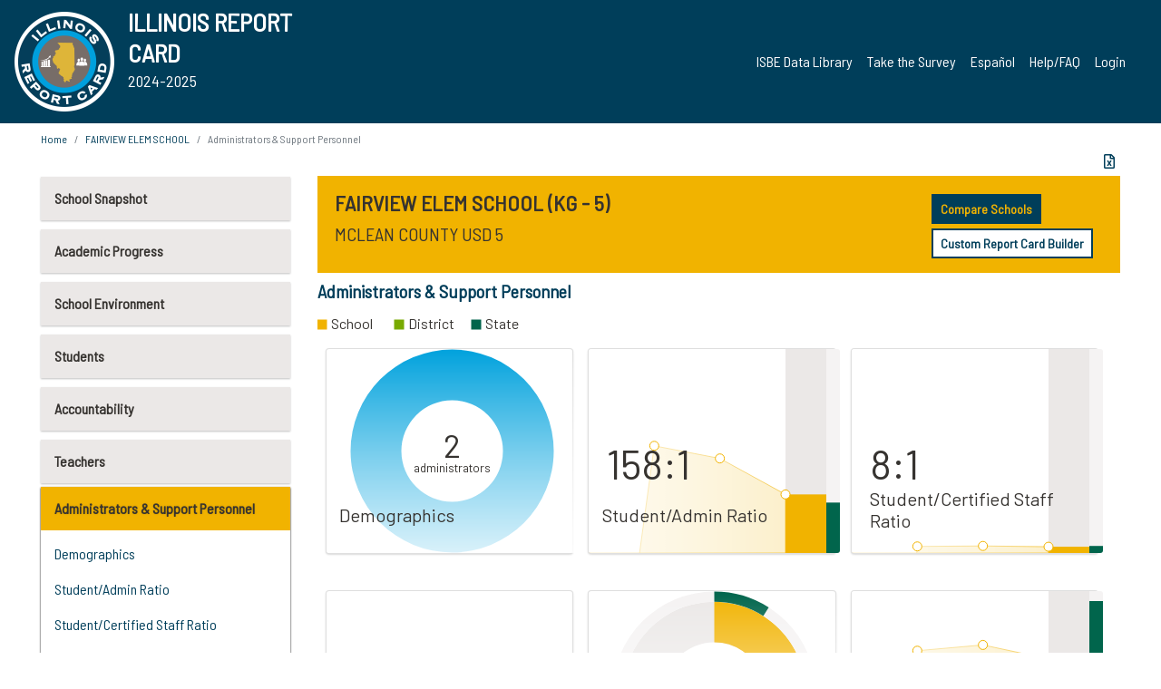

--- FILE ---
content_type: text/html; charset=utf-8
request_url: https://www.illinoisreportcard.com/School.aspx?source=admins&Schoolid=170640050262005
body_size: 79728
content:




<!DOCTYPE html>

<html xmlns="http://www.w3.org/1999/xhtml" lang="en">
<head><meta content="text/html; charset=utf-8" http-equiv="Content-Type" /><meta content="width=device-width, maximum-scale=1.0, minimum-scale=1.0, initial-scale=1.0" name="viewport" />  
    <script src="https://code.jquery.com/jquery-3.7.1.min.js" 
        integrity="sha256-/JqT3SQfawRcv/BIHPThkBvs0OEvtFFmqPF/lYI/Cxo=" 
        crossorigin="anonymous"></script>
    <script src="https://cdn.jsdelivr.net/npm/popper.js@1.16.1/dist/umd/popper.min.js" 
        integrity="sha384-9/reFTGAW83EW2RDu2S0VKaIzap3H66lZH81PoYlFhbGU+6BZp6G7niu735Sk7lN" 
        crossorigin="anonymous"></script>
    <script src="/js/ScriptLibrary.js" type="text/javascript"></script>
    <script type="text/javascript">
        $(document).ready(function () {
            ScriptLibrary = $(this).ScriptLibrary({ RootFolder: '/' });
        });
        siteconfig = {
  "type": "production",
  "google-analytics-account": "G-TR6JVCNKX1",
  "google-analytics-domain": "illinoisreportcard.com",
  "google-map-key": "AIzaSyA3l38T7SATMgS7wX6w-olRiYc1JaJLcxE",
  "location-iq-key": "7b46a94c395f13",
  "recaptcha-key": "6LcR8gkUAAAAAHugZAyMM9nZOpnP7ytrGN06_Rn5",
  "contact-us-email-to": "reportcard@isbe.net, iirc@niu.edu",
  "contact-us-email-from": "iirc@niu.edu"
};
    </script>
    <link href="images/irc-favicon.png" rel="shortcut icon" type="image/x-icon" /><link href="https://fonts.googleapis.com/css?family=Barlow+Semi+Condensed&amp;display=swap" rel="stylesheet" /><link rel="stylesheet" href="https://cdn.jsdelivr.net/npm/bootstrap@4.6.2/dist/css/bootstrap.min.css" integrity="sha384-xOolHFLEh07PJGoPkLv1IbcEPTNtaed2xpHsD9ESMhqIYd0nLMwNLD69Npy4HI+N" crossorigin="anonymous" /><link href="https://cdnjs.cloudflare.com/ajax/libs/font-awesome/5.9.0/css/all.css" rel="stylesheet" /><link href="css/ircstyles_v1.0.css?d=02032025" rel="stylesheet" type="text/css" /><link href="css/load-animation.css?d=11212024" rel="stylesheet" type="text/css" /><link href="css/internal.css?d=06252024" rel="stylesheet" type="text/css" /><link href="css/printstyles.css?d=10272020" rel="stylesheet" type="text/css" media="print" /><meta name="og:description" content="Illinois&#39; new online school report card goes beyond test scores to present a complete view of your schools. The information here will help you to work with your child&#39;s school" /><meta name="og:title" content="Illinois Report Card" /><meta name="og:image" content="CSS/theme_img/irc-logo.png" />  
    <style type="text/css">
        a[rel=popover]
        {
            background-color: rgb(255, 204, 0);
            border-radius: 20px 20px 20px 20px;
            color: rgb(0, 0, 0);
            font-weight: 600;
            text-decoration: none;
            padding: 0 .35em;
        }
        
        .breadcrumb
        {
            padding: 8px 15px;
            margin: 0px 0px 20px;
            list-style: none outside none;
            background-color: #ffffff;
            border-radius: 0px 0px 0px 0px;
            font-size: .75em;
        }
        
        .mainContent ul.likep
        {
            color: #666666;
            font-family: Arial,Helvetica,sans-serif,sanserif;
            font-size: 0.9em;
            line-height: 1.5em;
        }
        .modal-body
        {
            -webkit-overflow-scrolling: touch;
        }
    </style>
    <title>
	FAIRVIEW ELEM SCHOOL | Administrators & Support Personnel
</title>
   <link rel="Stylesheet" href="/libs/leaflet/v1.4.0/leaflet.css" />
   <link rel="Stylesheet" href="/libs/leaflet.awesome-markers/v2.0/leaflet.awesome-markers.css" />
</head>
<body> 
    <script type="text/javascript">
        function resizeIFramePipe(e, _pipedata) {
            var url = ScriptLibrary.GetParam("helperUrl"),
                view = "";
           
            if (_pipedata && _pipedata.view)
                view = _pipedata.view;
            else
                view = ScriptLibrary.GetParam("view");

            var pipe = $("#helpframe-1"),
                urlwparams = url + "?height=" + ScriptLibrary.DocumentHeight() + (view ? "&view=" + view : "") + "&cacheb=" + Math.random();
            
            pipe.attr("src", urlwparams);
        }

        function analytics(event) {
            capturepageview();
        }

        (function pullnotifications() {
            var eventMethod = window.addEventListener ? "addEventListener" : "attachEvent";
            var eventer = window[eventMethod];
            var messageEvent = eventMethod == "attachEvent" ? "onmessage" : "message";

            // Listen to message from child window
            eventer(messageEvent, function (e) {
                var key = e.message ? "message" : "data";
                var data = e[key]; 
                if (data && data.type) {
                    if (/event.analytics/i.test(data.type)) {
                        analytics(data.payload);
                    }
                } 
            }, false);
        })();

        $(document).ready(function () {
            ScriptLibrary = $(this).ScriptLibrary({ RootFolder: '/' });

            // Remove the Print to pdf icon if the current page does not contain the 'div#iframe-container' element
            if (ScriptLibrary.GetParam("helperUrl").length) {
                $(this).find("body").append($("<iframe></iframe>").height(0)
                                                                  .width(0)
                                                                  .attr("frameBorder", "0")
                                                                  .attr("id", "helpframe-1")
                                                                  .attr("src", ""));

                $(document).on("afterContentChange", resizeIFramePipe);
            }

              geocoder.init({ provider: { name: 'location-iq', options: {apikey: siteconfig['location-iq-key']}}});
            //End of removal of print to pdf icon for non -iframe content
        }).on("iframe.loaded", function () {

        });
    </script>
       <div class="irc-page">
       <form method="POST" action="./School.aspx?source=admins&amp;Schoolid=170640050262005" id="formdrop" onsubmit="get_action(this);">
<div class="aspNetHidden">
<input type="hidden" name="__VIEWSTATE" id="__VIEWSTATE" value="kOFyixWGp7EXMeTNnpC+Asqz/[base64]/YReFIP03P7M+MprAEwsjIVcRdrRYDmJQAZUMQtTsUzjGJzrusFerrbdXpiDWJyMMp0/67sQwghfKGHaAadwR+gFJWG4AeGTAB4/l4FM4qdxlXYL5FOuxJCcx622oEa52vWYE52wEsuxTxUszZ26W4MdG22W7Rtz2QzRfeN2y4iL+RCQbXW2rsWAC66s0wZesCXYq23h2w7FVKJn9VC5Hc65B3vcU9D1+08yWlYp0OfKAY7aCjS67ZmBjTpE/OwXtXTYp9Nnx+mu7rPYcKpPKwzxaZNE5drzq8dAuXFw992QvZ4WnEo1tUG5ND70osAv5Tu+Eefjl3EAcgEBl/COIbPP3jjmaXCpqLKTZfSugZ6gM6V6N52wXq50BRMeYmgxAO9h7T4qPMTO4nKS4HSrsv7JYGXVwQkAPKq+qqTfVDeq+JGgr96dqQPWge3wgfpUQIIEhQ7JqMSg1N3VyBn/wnsqGFmq68wu/oadcPDFzsV3aFy2YDnv1VOo6YXpdqVWHtC63EzcdThrlIWb/hh/e2APTM1ut+2kgs9ZksX/drecN6J0x3Ixtrb0bdiOpJbGNxI14zqIMlHEm20QUC4zeugH29eQ7Kp/lg2heSGqdydgtognWBfomt85oBVDEmU+QoXw7CvAsLRKRFA8hzmxR68IcHlAM+vsLEoqxh6f+z68Pty/uO0B2ytJYDXYs3qTYS4OgBItFF5bKvK4vGYFxzxbCoaAD9t9RbBSpi1kULHf4LZNz6ye2WzHftCG97HbcXQppoHXm56j740rK+3aEyV9rp8XauoMV1uWu0LacWSJH/rwJHkCcoVLEiKysNLoC7K4pCHyZ6gJa5OFbQZDRP4v9quWX5gvT9iKNDV5EIAzewMDNEhDZzH2Dvxsr9i75Kh+uS5ADAIxFs5cick+ZSp/no5FCsXSoCOI+HqIc/VFk1b1r1Ixke/+zdxxFqAWolIVkOb5pt25o/XmDoXFiOsrebHPfJe6eNLGZ3XJgJP7dOuoJhRMEzTUNKmAKGqI4aacxD8UxwIRI/wpgzwvYE1ir7FqUMdEcy5sWXyDu59fZIym4xUGwLwGn6gwmq01neqK/G6lCSwVwSBgj1s/JQ1yL//cK/yggs2xNPuqaRqsy37K+n+23RXWjdbzyF8lsf875feb/[base64]/Znvo/x6/0bBHe/ArnhI7Me0XUEyZR4/eXPodjOmbL9KY1xqTkHYDqeaGMaHoDS1Q5hhcbTHRUyya1lILEF+lJEGpWp1ga2KUB5Jsxw5NYtvKuz+/[base64]/HHihw4sVpNyqyW//mnphjvUT+bhKy5dQG+pbhPUCGl+/[base64]/vf/AfZr314kk/FiR0u0fmkXE4QKBEx7WxPBcptSDAXa/tB7L2rduDrGrf1nYpTW/BbKvSdcnpFse3DM9FAwqgxGy2s2FWdsL3no+BX6cchPdFxS+BBPddvOnOdc6VoCZq5vYrBKOpDnLkl47NQsJqq2sQy9SKT/CfeKvoE0CyiUfLS5JG8BxeibSJSKqr7z4Xx4B8j4qIaBus9pGbXHlYPqDfQrih/dTYXy5lQtt1BXad7cjY0yLdwtXrl2t2vpcB+ClTYjkArfcg4eVkKrt9tEv9b/rJemBG9GDxTY7gWZ1IITV7R79y9kezPYJRE53dr1r77f3IaYpFXHJxXwWbbosnHKkHMtNXW3gay7rjGCgwDyd5/M/hPkC6vGJilr4yEYMnWNa9OzXqTUvuUYc0b1abEJDEy+YXTPpte3SWBiqA6QlpjWQZG3ZSaCAbY39ay9CiN/pVRaCgUSGpkP7tlyD4fx6xKePZm0GhIjY4ulUg0xPu1JF6jo9LO+dzmQoTEVRjfY0pS9KtrNL4d9PW9IO5RX0lKaLqHxaGsuudcpWJSaHpEBgb7qC4iVZwmJnEW9ogm5tInzEAGV5wwkIDcWJ/Y7ERrpHbv+0IGf7JA1J9DyXcfajW5CckzCpbLSWEUSYz1M2Wnqxl/jSBHgyBe+xTvK+f7HserSrbaqA1Dv6X+FAdcw+dRnCMNPvJuONwkMe2e+XrDK1CFcKS+NjeF9WK/1Il76j1Vs7W6/s1CDeu2+iOpdfb0ihRpNuPCmUzIZggHFz1235aAqKldsu5JMV6ue0nMwvD6FjMBzMVbh9T4getX4hq/3l+Q1He5m1CYMl5mxXmxF205bQLlrH3Dnz4kUpsGOKB1hMZo9RXr1UTiDJTzq5VImrdsmllFbBmPLYolaCmdzfTunqCUB+0d25QzEZFnGCv2aGF5PtC0lzfGJcWCcgB+BcXcKzJ0fAOLv/fi6zTLy7o/I+WHz+60EBYtFaSTR5+SF0VlH69mlPIRr7JpyUtlMr/JQJ4xqusXH67clDTy/zKi2Fx1wpPJcPfcnOpCi8PgLmGW0WfF0En5XQK1vEKSxY5ci3g/Fu4gGo2Ptfr1O6uDH+xk8dfDP5eKI4ZQPO6jHLY6T6RBXI3ziIqUZlYnPf+Jfp7AEgiBNp9/WY1WMv4w7tGCFov56nLfVWPHJVG5cUqXAGr5YiQMje6gQgb4PQeWCAmSJ9Up+m0cdGYkv7aGz9xEGz83ixrgBTW3gKdYI/quxffslTHZo6FvLpGeRdy6Ucy7s/[base64]/aUNWsQ+A9wvdznQgqCamzK4UfJrcOHUrWkREk6kJND12R+iANi+IjVpbQ0O+MRxMjIIpicxuNMK2pB0POqiwTeoj7ywLlV7GOTy+iTevpR34GqhGtyAPDxSIdHJck0gyE/xy3leKvxJKKfOZJg7xHCvTu2cfpeQM2zsx4QtZfWYFSqa/fx5CJ21TSNMtcqMkqzl2fzE0Hk3ahgsv4h+7R4T3kxfi5NK+7fv9WqOXE1xDalk9qKtHIAlMBKABZqqty4TglfuF+eVkyLm6x+zTetPTHp9Ia7YtYwKOeFs3ftN4mC/dt8qQyvIdqgNYLJPhHwWPxvG5DqihBBGbhn8+oI6hhz5E3+f1ncLOrLaw5ItLoSYUUQ3YkXdc5uLpPsFhiHGtwF7MQRzCAZ9rSxGifXeU8EInILzpX90x2/Uq9mkTiPyuQxyHLh/67w+zkZqEtsBL5lY9ZUsFAtSI9TSvWi3HzXMEIF59GsVItkKQN8cl+H6AX/qqOIzhKF/g0RTUF/3ib6LxycyVOTcqHNEDRSgEj6nOtWpHXCpAC8RT8eLi+dzW7A6VhRUTXQgcYi8fGDUdYa3oGYg5evmhTVdTNqg0Ghtm/[base64]/1MxgafnsXqpxXhp2EEmID1pe/2GbSRbPcb+FHIbJt5nqywra4yzXaANPAqlotiQ/QRYrRSGUEDifQwIZiFQU21P1ljTB1JVc6IOW1i6JY1oMMPzanU2sre/[base64]/KxlXyCHB9KUZSjIO9VrUic7xFIqyB/uj2hijn8qG+lUMRbRITswgWTs6viJM3oo8rPvz3nQfZDvFnd0ptpaS+CBZDsV9vci28DG0KWa0D6Jkfha/NZBubqZ0J4nZpoaQeaV3SP5CDot0eTia8Yg9wUt+3ScoZHcJEThdqwd1f5OxVZAAzFomH3QjAZpztztefxDiHvQFOgXR3LMJGfKNh3w1EEe0+0vL+NpZx/q4ndMxPXh+1GbpL3Eea4ZvTb5cYAgbcFzO4kbIKzJtQxUClkoJAg7jew32VIixGkSZsW7TqI7RD1mv18b0zr/DtzxqEb/Xeqm4ok2xuyE7TCt2CK+JCV531fs7dG0ewDx5FuMGJrgRo9tbKLgzQ+IerdhvmAfFMQjmJt+UQBjbwRjz2VZmvLyjpnQneoWaejBCAQXQ6vk5u9Zf/zlE++aNoe66iqcLelh9wnjY5HWtvdJ8VFajLE8g9MfikrgVtNEHtE/BNSvk6alGvUM8E2CO23qzMEdYKD2wHo05DZiE5KV5GimKvTEuwu3ZR46gPzZvQVc3XnAlzivwZOy+QT0XQHMtFV/ATHfXmGuj4Ql9qilPiVMIVxcfPBy18VBwR1K3qyDDHLEisE/1Ju++bt1kRqLPbnj+zP6UpM61f0PHCTOfTjnD7+wSfdvkZnLzQYAlwnnJsJQwd2FGQND+KGgLIEIMb95MPxs7fcb+rl1YXLclXcaEYWpUNylNsy5rNuTH0VP/6N8twJ+2XtgFQpopZAyDPmeLc/zZY3fEs4ZfXnq5jDAUX0CcifYnmFDEMZlg4toVcK+Zs1LGEj78YjVDdTEp2Xaj+jBobJnmhT8u4eh2hEu3o2oYBkssjperfw77eWFmLJ8px4KjPueRf9gh4297pYoaQ7kQ6kUrCpSAz6UQuRFmRfZs3CPtO9C95YAW3jvDX0/wpXPORDOuN+kE4VyzMJpyHYxZX2pvghHHgCIZ9614K4P59Qvt/kVs564trq3YwDG0u07z6J7Jm56lqB+WhIM/pUsfE1Lp64wGjAf9ZE5A3Es0jvzS6OGM9KU14e8lOXKLppcwTA8uCZw5GUysTUmDuj/Sdmam9zt9GP60aK98pBGt1PyuhbCigiGgxSMTD5fGBZHV46F1so3b5/vBVwV78+qHW4sycJQdI6uGilQXifz/CdN4rPNZSfqed0G5aAilmqGyKZcQTxyw8vuFwu4Oy7VYzJSLL4nhDB3sxtJaZQXU0UZhiSFt2qaKdPTKrjDGMvuCx5GMcGJdtH+MvvyZ3/54OTWzwvNC4Myb/blKokauw99v+BXfGgCYd1yqyaCze6B4t4yEHRkf4w8d2OR/GKlQLGDHErie9tyGz2x6uepjskigR1Zvtmt9JwwfAYOn33JANH7qNjYJSerCLkbG6SF9kDbr1hTO6yIoXVuyc/7/W+ZpE9/rSxLKnUI0INPRzp4KWOt6Aytxjw9CVN7hhlZ5k7k5QSUTvLbdV/cZ7B0TV01enWAOS4hk9da9GB8k1ZhY663E0rBDnke3HMvQPCt9wVbMz3XHFKq/smCmT2qkgohqjPWS++7+P9Nkq7yKHE01rhkSuQA67dhqhNI4Ayy07Vj4b1TSCQIAzffW38zYOSPCrUXWgCEWbmSPWnbIPDFfe277qUQttI9Qn+rICPYZMo8wjr0AROcb7tVPAxPcE6+tSE6Jxo9C4G/3tD7Ojhz3oD6UmUgDCcTKk7xqa3szsdmZUpKsQUn8cqM153CWzuJh5db0bp906BekCDTNPVEZ1sSKE79twAAhpTDZNHbyIP3/CRHS4MqLPTShfWhawIC8ZGRBZvlkZXPbKEKx4s43AddyQ1EgX7SNUNDrO0c/dn4L4JlcrTvJKxDvSNi7dIotXS6D3n0gqVF1bEyGurqgbFAoXtfYw1zG8qgfKVB9mph8ZQ44W/zMi5jhCFo0b2bpGYDJRKJvBbsIDXnJbhqNSQLqi/[base64]/M9DlM63y49M4y3/tld+90N5bQnhJ1CeK1xnNenAfLp4nlvD67gHh5c9u/jIrmuw4EwaR9hrYpMza7cXxEYZMEElNV9y27uI0QUVQzQH9erDSeFnY6hlU+kWmHsF/vxf4iFOXeF4kqD/39ttZpxUSvKW8jVLTpn6MhBnVCMoG8tAHzcqv5zqpHHLYNKgayJDJw7N/8n07ybm3EYR5EoLzga3z3O3F2q67SzRk/3ALHR1yTWY8CnGw8d8rSIkBZeZGe+HjwNgdorxmyFbof6vSo5I/gla9Ye2lAY0xGi7l1p09dVNjK6yLOPkDWT1ehCA7rA9F02uDxTfuSOOCmpWRXLqUwt+FVhI5Pu17UfzmaqXxl2Q5S9bdBjI9kuqDRzdCk7SpIwnSYA0YazUdJFjJjaGtcOTuJihyXOrWT7WWQg/iCjDJkMN4aFAElidq8T844w3ewKWcAwj1vXwL3ni8c8/J373aigRbcg5+IGa/[base64]/9j91Nsl5fmcT3I0bbrNlzuaoqv3tmKXCdaqssTHEXRVWXwAkp4KF9Sot+Jxms5agYIYHWFhtUirXzaQJ+TB8WULqpR5lSmjLrXpr4pQwUV5g1x9PaF4PTXMx8ckKBlc3ERHq/TEeEuDMnJriCXPaB85L6m5R5rqXvQ/nJDN33/YoSy/16CaeXn5c4meYmeWVKcgexg233rCA/[base64]/anJDtGEXFTsz0vBBwNgdv3pcJnGbzgb2TWI59KwS+TgZbfvlX0KixAHTQUYCvsPcpxPBbtl2PLy0Rj0Ptzu1Uk0X6PFfKXWqE8YNEto+y52Gw3YV4XbAulDrW1X4HNf/M/[base64]/Nwaq1FVMGfdqGWSgpWs7Ch9ycOULiCuUKxTGn6MVnb/W8REZC5yGWMPuQdM9QAURSbdIMnPg26py2ckOqZ+3Ymf+6fGS1AdU7MTc4lEpUqtG/WDa7dpbNVLOiQNFxOa6n+8WSGPwC+ilCAZ7KacAdOr5e4s7BpT5O1h+c2CzKP29jHOVEQt+ol4TR6DwlwZsXQ6Uc3e9BNPB+5vuhehvy4g4HGpbvpIBf937uiO161br9h3L5a/P01hsJpAnDnrvIisSa93q52OyqARfeNBh8ID5I1qwWOncLjHfOc486vw+oYHwQ/TqnMMQmFGsxZMrzDCimocxSygr4OnhIQU70Z9iLUbYhuowu0Cpi1xgUlLfi5j3FYnwSiJIKY/v7ZAueiIau0IxPBnya2dZj8C0frjtm2fnIgmCpKcTwg8bdnu47SDWO3dPItwPcIQtMg9xXKiTGCKTffJRThBS7Q+dL1rbaeNRwbJn08A7VaCRNH4pgfRAUEk2y1hC6VxxQY9xzKlGA3+HuB7n1yMwTuPCPnkmS6gTj0lvCiVNF72Txwzmvv/HrbfLAHEZKHLgSlX9IXFkltqcvMofSzwL3EM6epWb1v/dICAsEyzhDA5zA4/PweM252kUXiaogDw54L/r2MfaoqwlYYiMRAaiftw/y5JIU4P8YDKZecR/[base64]/um/fKIYyqZ2Jtl8XuGsHBIiiczkibral07huq/u9lVbotCOdkOw2nX66zIBvlZn6L8pFEJ73xNh5HVivzpr8b6VztycjjZ3rnUrmKTHizzoj+HJd0ELXhnFmHDTrfQKnsaAaMKzeO4nfvM75joLzfP0DoPkuVh4wxZO9mfc78Ctcz7HTY/hI4QIWAJw2YHVdA73CnuvwtpXejKMFju8/cRGuUqj9/ii8Srhv8l6rIR0Swn69Ki4ZK4KQ3jlPRUzwiVslmve/tuEzOUAfmRcZmIYUYOSCeIIqh3mVotiRyRREv9cVbplxEGYXfilH/uBaYwlkmE9uD+zgbifDE5H1z3ohr2iB/G/G8Es7Cy3Ed5llKrfj3fkAk1teWNR9DO0mi1QbmXuxjZnhPDm5BrmpKQ+Qq5YAfY6CweQMcTyby0qgmJQlVyKNl3lFJvobmJtuvk1+Ztka00/qx97cF84ybYil6WMvH27nTGBCkuerkjXja8SKwU7gCk+SAkeancia3rTpd0aUGCaPTOeLph2DmEp1g2J2ERaUTC6PFONKOgupvClPPIzXr9F/Gerla9Nt6E/69BndFLCy+vsSsQj6VoAGN08+9du4coSkLwdoAclgZF0ya55jBr3VK0/Q0gJ2iviWhYoqKyK3QcdEK6KL3xoh2x9DA2chISjUQ9TOJBW15Cm04DRK55+p31/sc1EiaVauvk1+Mn25gRgK6e4nrrZUnJ9A28+lCJkXBojNtOQpZGiCr9MFLAFLCOyJpB6u99m2sI6yfN9gVcfxO9dG/dLcaMOjCTt1/kEI0NqZDsxpf1dXSFnq1YhYN06wFJjaTBzYjbSynxBwaJqkOnBUdXMhR5ZueRP3FbmVnd6wVd0bQt5QQnZ6Vr3Prk7y2IV1n8Uccf2ebVhWAvvjXKmai76b6lH0x0HSf+5sqNl94uTJl2bwdd/oH1GUgKldu+XjsaDe04jA3lMthWGQ1z7sYmDOGZbqhoxlZIqgIOOFrEkD2HSvwhYwDpkQpmReFYtsElZTwLgJ0aQJoEYbEVjMvI1jz0b+O1PPi4UocPVbUKvkNH44L1UTppRRziSGpPkEzyWdoFxhAHVTt27AkRcyHr0jy/NKQ8W6DUYg5UMo/wVqw+Tywnx61Aa9nLyEOEaS6edCj6eSPKYB3prn7sO/ZippRu/DoHxsLZS4FWr5slWGxk2cY9iMm+w06e6oVQ86lgFv6Yt+fqeJ31G+U8SqFMqn1hU7hB34+iqeI4hGKu/e8MRLZGISk14Gf90miTo6XxI1jv/ifKeg1dsUOinQm5w/VI/Aeo2nVIyRAKRf0ZMAc6bfTP1sI+sS8OSItEmWNvcuPLwwJu7xlEA+gzNtvbvv462cdqYEDX8S0syq7LINJ9HiUn9o4lTQ3eGEvGvYSUb+O+0gG07xUyiw8zRUQKZxbEvGASzuAt51ZQJpmSJK6aXDRCHG6LsiW/1jZY+8VnYuKx1T8H1hCq8r9CnyWreEcz8HNBNc+oxomNWYSKrdQ8o8n7+ggI5xkNiHfWVryG/RggRHoMW7A3CCoR37/5wL1uyL+zwRpPSQN3cyfhUiFNOnLtEpKTTLzQxTm3H4qbw/hi2V/+hAKoDN9bslIW7W5pXdrw8pcEsb4orlD1TGcvttsQfYkLRVCGhjqbYd6v2EVbLv26tMbOyJ/+iHZg8+ct3DQdRrPKsJKtU2ZWJSGZvDAYll15krAwgpdtwEbXIQYUEmaZZF+lnZvhggH7KZNL+RTmxhkav1aupfVwcOOHgcms5pyu2HK68GOCTAnSG8F3Q26fXbsBJU7/KXs98+8a0ns1o9Ns/V4Fkg27BxLzbCE+QNjp6DWA+DC8DCpP3635J6YbzHFBIBOIYc8X+BzpneCXGSORjYmlUTwid001yBhl5bKGyrvOEn4WbEfBFW4I/reWta/ApDqAB2wkQGlYSFRZzgov9WKvGLCPjJxKSwBltfk96o1dvbDGgt8/x8ntqNvLvPcGO70JCoM8t+WpzqvBP05pDbpRy8219OX3jZPQjqZ7AIetES7Glrs1mwITBc7Ncl9aXO9Ajdx9s1+RhPrB+cJ+eOa6d+8fnkWN0KnCaMEyalDkrSKVmNo0dfGtDPgU29IhFwZfxTv7NslvUf9J71l+u+7iLgmLLiTyUUx/vpxgijL75Yw2avf2DfU70XSDw2bcGwvxgetvePIsicAlfZ7wGREFY1QleZM/JV+bVFegeUNVLMp3bz4/VlR+zMRk+/7nkjXLRbBYQfRQtlAUa7pKR/LUKcmJ7GestPiidytgebPXeX3c1lnrCdFG09ch20E2N7/2QyzklzF0DUcgOSqWlHvDIeJ9K/h2gvl0+dVI9onx8gP5K4cddLZWst4KXwAK6Vhi62OYi+wE/DFtiq6gpcAD8BI4A6UWv2LSokPBYvPu9Gbgn8RihupY2+5KQnm6nF4hl5xCKZ+zE4UZHWMzpVpu/bOnCe1PzAcYKayRdESEjeJbx1/[base64]/0zW2U+5qJIhMaPAOZWmTOChSg8EvxmRcawwf1cirZ9oyXD+kc5WNqXNTr8/+skB7jo26hm7M6lD86r+Pr22AA1q/d7F3uITKOTiXzNdFlVWWysn34MBxlybiq8Aa0b65E5bQCpxBCG1zxEmjhKvSNg19L8L7ftM6d1+aQKWd9d7YZr4mmBSCz+nOq0vcfyce4SUnUJWIcxBnlwyLsMz+jGEe33rvl7ZZxYD+H/Tl7fx1mDn2kDAn/ppbWLJXzJjrLJg7mHadcg5K1Iv3ACuht9jjwtfHp3kWTkgIf+w10J/L/K6q1ygGHx5sroPd5rvRF1VafseH8YjLhOIsa5pumJgg6yVSHW7kLjnYpr6vg0rj6HIpEsS/2S3Q7flUOumLVcCCIZSjdInpMHscm/QKjkYXypjXak1fG0nSzuXk473mirsj3RMuZWswMaJ+T1/1KRuCzYCftZzHUvo1u7BF893vMDclJlNC42Mhf++GWK0k4DjU7SsqgToP6494sh07mmPnGtUnSlIvHJZdSXFJOJnRLDO5vI7fyHg8cnfeDy3b2Kp+apViOKAU0Sygxmcb4IQHbcC6h52BWRiZG/BN5YHQsq4nkYVTDe7n6IoZUmHu5OWYFRoB+LS3q984DY4i2fNWVIy87etz24Kzlipa1CM/BOg6VTe5E+ZK1dSSoaqsEbAMvzMvu3ihWI8+1Wbsd1t1/[base64]/02DpFSsKQD0pDVVI9Q8jWSVzdXwlvjZaKVGqMX8VdjKvy05wOe+RuBGnD/UJEw97Wz51fheiepeQa73B5bAbN3BHJmb2ueqZz7DPr3Kms1LiyudcdBeTwCIEuy5JhXwbv1hgXqmyqw9mPmcJw1HwC7SG3+IJJQj0vusWhfTRr9yiFh+ah/ueA203omeqt4uPjFYzFRhkxWYMF67yifNc1/qSvSoDHM+uPaLZiIqRnAcGgR5kYfbc5pSb9Zy7Px2QuOCF2iC4rGtcQ7LoCoZ6xTrqSNWka1WIB0u1nBXONvHQqsowc4f5eLQegoSMJBSxtgs72rPwOWz8HRCCcpFXxR74gmOJd1InoTwyKoF5Sv8EJBYpkOWWz5cDb4ncXixGn3dLfiIntZHHedVuK5OsmquzVP6/PvKA7/GduktySrgq9hULwVJqgb40g3ejKuWDJxBWWbvcFQuvWbEeYay99aV8QAru7J97+pAaoBYaYrwAEYa+xbpGLMSPbesDeK+Qq4Px86JdW3reiRTHQde/QYtACRuc3rHx3gEKfYQXJ8/giP8CVBf0KTuf/uAB7AN2fFbTtOgtFeGi2zCFfV3Dee1/2SMd6fjPQoGpLwcB5ps2FGSBCCHD6mYtUEJ4zdoPe9+0O4ravwEK3rF/XTCwoQeY5kSt/aDqrq2pLm13q7kyfoKORm0EXr7usAaXAHFXFZhxiJ1DU0kS+4CP57H8a8+ptY0WPSg2iRj7i2d0FKpNzXc+v0eDlbbNiEpBtmqNn6StsZMxV+qRvTwa0a/AGkb2+RQ4oyvONZjgOewv0qDA4A3aAW5dlTzP2xc+I8ywXCoteB/0rVIITJfDqL3hAS0LVMjR98eeuYYtFABZtKwvdPafiIA9ahVHM1JD2LWMQvSHKx2cPDbAa36T6U6xNvbzU9GWlo9v2sBXBcrORd2NbRfY+b3PiC/k1xLs+7UbBw9EqZ7LAyAAGW+nIpf/U2fniPZn9MgKvERPgWfiuL1U/Cx5MJEVpmbbWtlqN3VK2FOZHsAdRqnka6zsQ4TFMejBURy77pxlL+UdrRGoM+dMrc6EJAqPutaj0CksQrhTLjBjWHzmPN/T2R3pHKPCjcNCOz85mi+auGx7s309XvsmYTip/50cW/qoMvSHG9HHIOoePsms7EKp2Y8yW1MCPeSZbt95V8FQdhSFD7vBnuCGZWbYyMUYMkmxwniwkQ3UqbNe5jQwKRL6+FF/+ashUBW8N13Vo7FAUE+BaF5INy5EgzyC0ZNw9easozlVyD+bCgS72LZuFIzaS5JS/[base64]/Hz/jtK2IjH5cT15vlPt9IdxPwtjyEh5dhDkZZsI/TwM9fwF1Jn063mSNAC3TwQGb9N7WKlQJFrS/xJvXR2l+JJL1l6rw2e7GAipCyCvcbgPmMIWKUKd6bZRcp66FoKZ6RHncDTlqhuZPdjF2LN8Gt925tB05up3ioveiVxeEg1BDCm/342eeCW9p3ZaFgWMZ7CSUUKAVeqxhrTgRLVxqX1YcTzdDrSCm4CUJp0PTnGcKykl5Lz8MOkH7wNs0h5zw/rsNgoZkP5+n5aZpArfG7uAU4MCR3Dp14UyAkh1rtkLK8Z9/S+oAoFfAw+aota2zKEblyMRE8TsikFnZeucQMK1p8Xv1AcdSDKw2sCjG55Fqot0eqR0B9Rvd73icyGlLl1L/[base64]/O4WmuV+ytthczNlIMDYglL2R0q2KsoV66ZEdCaZLnsd8sRsE12F1KJKugh0hZD1crwvY/uVXfdX+nGL0x7NF6+ARlC+1H+f9Mq+frfpOC8+IvQiakBdijaj0t0arpUVJFMhAvcitrm5ipI533KwHR+hUZo5OE8h2Alm5dnY7P4KCmcEE7bbNvjAzJLQcBoYFuTk0HQ542XKKUQ3f92m1XPH/TePpncTNNheEzOpz5jjvHxWvDAomKC3gadq6+sWmppJrN8fxio6d5/bC5aftvE8J/[base64]//lpzjnn+MuEft5gR5CDd1IYPDvqeiX8Av4sFmNIKvn9a6Y1zmu9XDEbTA0g/zbsepu+yux+S2g5Gzh69n7/AwCg7vvOG2yoAZwLSIe+YrYJYwFh89qULridzWroxonSeGUpy/XmSs/oLGvPGPLRW103jd7BbQP0uroHUsUzkNy00LolpfPRWWCxwxxUFu38CenPqeb5wvAfN+DjJ4L1Mx+jgDtr3JR5YUKVcnwl+hxs8cCS0XM7ZNWqVjyGUPzE+vAXqziDsbUJNGIDjlcHcx0MIuYmV443GNkugGLWPppyy/XWhix2uneBpnkmaLL4fdtM02b9CQUJcEjwpRfdHIWXXwFFFBxOLoc5WHleNDCkUxDsu4smJiWGdqeA8bzq036Wo7mHizcOT5O8D8ZNPyTPODYC90GPzJ0nubE4wfFm78G6e24mC9SyWk/AWctZRKMHXyqcN/QQR9JxFwCNFI0s9PlDBHc3DaSwGCmVOMkw+AdUzn/G4uJlyA68qQ+e928rMMmmdEXzn2okDNMxWGlYcr0xK7TERlHMl3PDZCOJzK/GEhXJK42dJhzG06/YY8PsKsvHXd+WQl9irS5IOUbX+Yw/SCBNmNgqt3Ozhsl6V1HbzJIXJEBSV93yTYRvFb1QmBB1ZntGl0HX/hWxej3notE0//nPDUyuimq2ZRYbM+Rgjskr6HlOL/LDEXVVDO7n1iPv47zoM9OGQ7P/KNCV1ps1EdyyU1nM4EFOm096ZirMHQJvd2/9xUdlmnkm6+QAu7cBW6BKG/tLxEnUs0Ny4fiufmwedEIky4tBI7hXSH3sorx20aqqS2YDZMFhtIAOOFQ4y2wja7egD4yCWNPAQKG993ThmmTpuM3WHcR/k2z70UQxGOz0cZ1d9cDybPJM1UpZMLpc99xm8rlvNoYGvT9G1rdbe0zEYbMgjqRsVA1rnBj2dFf3g2eqaGw+wp5qopCJWOQmKrDwZXGNBK96/Ld9LP+0O/o8RJZ2CK6MvPCCTyOgEiwCpXqSAczxTgekxzOcbcaEjV6Er+GhAr5wXEYm8FMHYJPmOgZ/[base64]/sU0qfMPm1ARZRRQzO+5m6P7TB6K9zhSfr4ZWAftGCVycYYILBCbTs+v68jMAXYU0r1s745N5/ibRaQrKHOGqNeOV/oWZkepBDTlkjp0OaHmjW8IFMDFZ5YLfRBQagIEN/qhazOvDsa1TDZ1MCyWx1l5kplZOCadZ5vf1kiUo2CyWKZHGxxHTwMbqQbCNhflwvfHnNJ8z9DhZwYbnvT7Hs23owRA5kjNFOKjhOxkW0UHLk8RICpo89PNG1VvGTGcrAtB5MLvWWoXVu0tup4kE3DER/zp2Jmttk7zTAeOpovyrCze/OAbP0rTBz2tdhDwFZXY/1z//H/tR6fvsDx/[base64]/zqu0d17yGr8pGNYCNgczHFXDeJbhGpGOR/X1iTH1lrvnxGnBgRBZ1xVVYTxkiIzw+qrypYCUgQ9RV9ry/f3fv/[base64]/2FyjgYxlVLrmijCDVc3La/L+q8Vp4chG0AJ4c62KBMrZfZitsf8XhOf3NgaLzurA1IKE9qtv686weNj4Nk6atZDnnKU56nNk3koW1qo3DetnuXSWmQ/fwDKpwx6QrJ9WlDsYAcrDtwykQBxl/U53KbJIEgXHR3zg81dlNaIiqP3ymELLon01vQXMc4x6meUp17VW81tsPLLC4u2Yt+8blfc6XUhCw9QblozUTLVUeW1RTVTDdm1LQZtiese4rX4V1GEW0hz/0+GYqDZAKf/3UnlJDCSvHl9C1A2Hs7wckvKZ847NcHgiMV0VXjeQLEbWy0rS9OgaCcWamVAAJkvMoQG8liz2QTQR5AmEVxidLeRwA+GAFoIIqAuqMMz3Pqpe4AIRzAQJQp3xDYgOVNrvYH87oj2yx//0qFUEXfHs/7IoCU3NT49soip7see9FNjVq06M0SBwh5FhTkQBJtxheaNE/qMvqr172vN2tYJzcJlHLTbiDYTPQvmL+mY2cX9Kb8GQOW2Gr6Q6jMMYLfkZe0e1gAndEMmHQJZPsm3SfzxQKshsSHH19yOt8sLARqd8nOWqrTvIlWfAexppwAnezkWo7WMOPz+MBl7kQn8KQkdxLTLKmCdrNh7/EfBBq6oT7h1acklQIXELNrZW1eaAeFlWxNIhDw2mL3CoeYlir+vC4RlBaKSREg/sn3CkCytfia18akZ44e8AVnnSx8uZpGYmESt2VBsJ3wu7+vTDK9cT1RUNT2cK6I50fiVakXh9Xkl2JwmZdIN6/78pYgPEsohcJ/zhEJIydW8oGD/TS4rBs6W2TsjEw1Soxv0s5iLS2viUlPDtpCm8d0XHys1fOzRyLoswRUtpnV6gRuA+iM++B5VmuqmkbTFeTELu8p/FlGK9V3GszxqNm/DQWndcPPrMLRfrx+iq5i1JeER2iIH2CqOTr+PQwvf02TTUzjJqpBBCyMkPjrKOBl7Tjt32mq05wyEuEQSC4/t6+GgIDqpixOPvSnLC6zYYBGx81N0x2w3ID+8FilktCjx8GV/4IIs8Ja9oDk8f2BZEX+ylkZqex9c8IDdp+tetCvWTtfu+PCSJTjdMQLgLpnaVvlTbAC65Q/vUcTXzRnVcPFsGzpLs60iAr2eutq9lrclemA5e7yFx86MhqwKoaf2SvD+H/vCsg48+8KtHZV8m79u3rhGZoBBg+ckYKH4VbzHu69XGashegpwDMRvCL+LbeLqy3nGOtsswM/YbjCNSEHAjPGyY5zvKnALlxQ2RYNtvD1j4NjIH9xOvL594t21JfekRYmZi0g8miIWbXPwVY7Do4g9d61KaA1H97PX6FeIfSiaMeivqJ4b7+/1QNU9gF90O9cjc4AvNOFvy7+diY/ktPIN+32x+jBDN1SAkeduYYXpgW1u2fj6gc2gc360CQt67moaKxB58CEczfG4zkhtmS16uQ8sR0bgsgeFGaNXewUl3pKAgGWaHFcY8uaztbcwlyDd2lyCoHzOUjMbCjtOr3yfPmMxepoIXLHpHSKcRlloWjFkbj3tNVktQp/3t6p65mtStQbFz2+w3UtM1/1HtK+1Kqzbwe0v+4Cizg9zHoGszrI+oEhyQ/tp0yC8GE8LOiFBOgXzZj8Mtq+rxU0r8BuqWRdvpi/rg15TwlTuTFxEUpuI9zPcpYDofR8o2KzuPGzzhMf06MTF+jeUi24QCdl6gTepLW3PCm/R2BjKUoClVKm3S3L9XRNjGg4c/I/yIiFVAkhiPaVTk8QYsXyMRg+POqD11pXZ0uDmohm9oVZbTmR2Lo1Gvo/uci33ooNJWOfb4ZCE4njBGur+ORdMMcsKXfwHJ4hr/5cYhhtsn6AwjIWOH79HXMFxY9jFI68okAxQo15Zo6eE0Va2DP3KptDewTyIn0aVRdoR676k3yuOfiG8gvYqSuXoD5rIJWZJ1jfVQo2R7VIbxDfjzmrSU+B+9uycw/p4pFA7sQ155d2MVhMukbgEGmqcdmMG6yBmjKfYizu9kwjXhb5UQmtgwZgQTBZt+lPEB24KfEw/+OMf59E1PQ5OcoLLWqVJD2RFIlGdpWHsMh/4F0qOoVidZtdni0iP/sT5+bRspywA606sRUWzyl21NE0beKsHbpyHhu66at3OwWPPW//kKHyiRfdMp8cEvm+vUr+hKD1qP0rsQlVUcRX+njTS9RO2alm9beD/OTB8OdtAU5E2RpgQjjr0zo5gqD83kQI1C4tiuVjF0JBtZtwe4L4n/KOhEoMopnAFQICSX8CfQE9ytxqvm3lktWkSMQxGIV5mJG9h1JnTyQ9snreL7yyDFHqLmE9pELtbXQzWOlpTYMVVEnrGLXF4ypJkp02UMdoTd31c297SSpH3+dtc5z89PzZk0mydjo6g/iEyVgDhMbKFbViROCCwVpN4musKPy0jncJNpl85uR6MNcZ7CEFB+0MkYVWtmp6nQShcZ0nmknfiPomqvW2RHAVlY/uOYlW1sHrqfa/9BRtUtp6VfsXXdzkqtKoTZq+FwVLL8btY9nB1Z1rzd/581o/W/ttcfOJ8BRBVea6S8pFKHOzszY5HNRfitGncPAMQg2JV/s9ElAzeNfVWP0HGfwmeizRaqK4LIR30rsfGvs8oqvbuliQatJOTpbIhJXLQ9sSAJoKOm6oYx3grpIZ1/k8Zz5Bz9XWqb4OAxFsjra1Pzimji1+S94/REydSupVIstqE8BlGVLR3C00mV9qWq5+xaqAIDqW2NXIsHhsjlt2wwMUGH+HB4Ph5+/s6n8C2RjgQRA7IvdJKwZpg+hlz+wnjZLW3H8O2Vnqm5lMoufSx0oFlk41j0bR4SEmsuNxkvWU+wEfLC5+DhttUf4iVaK3m9WkiCvC8Dein/3qIxm0kUPjNYMC1JlZ6qocVV0hDSoBzEaJRCIH/jPD68Pmam1Ui7qe7juiCV4Gz39+yjmajVvIRqSwZm6IPv6e4NZerIjLgAie5RX4hYxB7FcfUvkFn1yKsSL5GJVbq223CEIe8Wh9TPlMingfCq94FbcBFwOubiuG15cfG4ahKsXW+TMVY4HgKqRJ3EAAKs1d/VT+ELTNzfUYOzrGdSRvL1hQUAYcSBJyDpqkMMjc7ZGUo2ig87Sv9oqjgmIjjVQZdEyDpur4hoTlLDS4J0abpJig+Qgm8bVhOkUuPd//Sr0x2cfstSE1SRcloQS5UTjyXLiY0f88osuJpOaA9wqE8CSWi+85NEHYfRnmikM7PlO3OTOkOkx7q2V5K3bAh5JuetbnLvtQ7DLrc/OYT8cnZzsOkfJB+D4VRM3wdAxCmVdHAcfLsVMwVybpRhG9bVcu/amZCaC9jjRHDRFzYShQrHRkEiDVL0j1CMsP4yE34/kv2BoeU/tIwGIbP0oRzRcsCOD2/rNqGtXdTKbOkciWv0YfzHPNtCmMzZ2T+dssTPxOgGgJfJqTA9sCs5IpMRzg7fQSPyvKovgLrr0kZ7T1KzG8z4ywZW35ZCecUk3jjwlcrY7VLq2xNB9RIiCDXeglAcXL4Zg5OlEod3+hRBzs5Xa+BwC5fjZ/jbcWRCWfcRLdQI+RRdQ4sIHIqkpY/FNAZu7fHXkfEsexWX2yvcmb1CMyUfJQ3zgd/OGZ+/P7k0A9mCO1W1qC/90dFI5StJ8oVEOXwp6WeCpHfMTjxGjsnXhDUrZ+nGRTmGtrXdgZKkdBRX6bczfrGwNYxWwC/Lfvypoh6RYeeHihqluaekS82S9xLjlva36AuX1rfEKxbJ/qweqnFhb2h3uBm1i4etaJ4ynm8Fm5FrqU0scZ+4KeNZsBDtlSKEmoEzLB35LNbbC7OZiuoxCHp2bSfxCs7NnJBbHxuTimbPh2l/j3OCUzFK8ogaUVD5KjGWztWK4iOrk3DK1eO6AKH/ytIX8LGchkyZKUfxzQ7lB0dwiO149YDhm9X6mHoz+vprTj9NEY72Cvr3Yo3RgWWp101KrefQ5dybRt+xcs6erkNaPS5VlUyDwGv+fBq/UJE9WAVbBBwKhqpBr0lUOIsHTG49H/+XHIKMg/SlazhkmjZpxl8pUs3Xqv/WC8ojmXpvDtco73vu/[base64]/1TMz0+FcsXHlexNjTB5PzN2MUwUPIf522NZXvFO0jLQnOSRBtji/3diqesaB20rmy41uwh7t7J6/[base64]/sEeKVlB2yZ927ywCKQzR5z6Z+aG7qk3ZA0XFxqOY8u8kdtA52UaKIJneE8hwD5Zev9rL4U8zp/Qs/ZYQUmlf7RtNhGQq1iAc8lv8GsVdsloSyQbMcrv+fx5pej6z99fTAPJ6ovlltYgC9jPaeWYglUatXT9Cts/mUkAbke+vtJQA4HjUXPEYwyxMDQA/LVZQ4YB6GbCaWW8Ak6TQWuIsRqMOQxfKCOJeLBdZkJbdPjHtuqGdHgnDw6UFGWDSINggE//p1ATIZwIWHGAnq3usYbElNkHeBUhadF8+c6ro7ne8DWy1gGlwIgTcliHvDkoMI/tf8M/izkbdHfgyc1Y2tBEwvlphGqiA47FfRsj2DWSozrhtmM7MxRZ3ISqoS76j3quS2NkBNFhgLjEJ4ZWYgZv78dVYbPZcODYf1MmMxjdyOiJyJGSmZAxbfpvRMY03RNW/FYxAvQyYNr0TJ93ncEl4Hhq3Q6Vabm2W+S+f66NwhfjWCa+6gh96p5pDYT0n6J1qwoR+MAIvmq9yUYj2NQygqjPDh2p9mYS5l2cVtrRuCa/B0TqrRl5aT6ua4IfxDGPn6cN25RIBrWleOYacOjLE32b4KmpPToy9sO5qxVLX63HcgJwVSbviusRG53YW+DYnq8oMMeJGEJ77R2DR7N7G0PZ67qlpwot+ajS0HT+o4kypmrV9s3HRpkfpBLKqTzOauJ5Z+OyVoXevo6luVTFXaBScR3+Pv/1EYr48SNwn31ruWsss7T0R8oXZ847C00UMixGDYJ/OWCsLLC9CmIhwGbgcqIyOYg12VspxLcRXVapwQQht3VXSxWS0HFqoy4D8pEHkjIEkJTRCOvJJT5V2aNmHFB8bnDr7whhZl85VajRwKbnTw7tYl+/WWaQ212LlBrdvCfs9duSXbMIF+KxDKrYdPLVLtSc4MkvTlJzMnV1x7blyJLsDGXlPSr8J5r8RJOMEwY9jgJYLNuo8S8VBlUiuDXzHSN38W43fXm3580tBjNbWB6yszwVm7VhmWxTDONm2yHYMQIAJxSL0qhkX6pBhTmeCJvdxU5o1bVoiu1Mv7xPGA/A9rVlEJkVk3HynskSGfpNwjHiPfjKkIZltYdkKwnkXXUqvJ0LrFLJTJBW4mLyzhESzpX+RLMBUXRVWQAwOiu/c6X5EgnZTwZpulktzmCJhlxd9iDPUTYA1rck2g2FzDGXm3BmApI87PnN7tzVFkopfFkMLobSFP1tjsNV4858nBjKcUOBo/KxYYohlxeHX1Mu+HWZ5PFUmmKsyFOzihrQ0ESNpDq99k0ZvH1UB1S5W2deuDMSrSIsTuzKbtrmwz3g4S1i5S2OB1oKCzo6kCwnIHJKv89yLwytTt5Iwvr84kryeRTIVNM8NP8IqE5q1hKaQNeOl12LNlNbn9rgHZUPpDGTwlPaE6YHbaFT825qz/wDQB7EXnVt0H+fxzi+pCOznPp0f+OwF0omgEiAuo52GRAwm8DV7/s94qqQxfbDsAIRjUn7wRGudxQsy4O48gpfratTpei3leGsyddhZu9szBD5ANKp2wsGDUlniA26c0sYlKpqJujIa2R4JKyLsRK6omoIbGgRUWMzHc4pK4Q9HAuUIlPTA70BiVCErL9gRSgV4pxPNYiFjSdpbNUyV16e0F9412/q0ydagTYHd6g+7QDI+LmstntfoiB4CZCSLGdjNPkoaZk3mu0C4jXNJqEAwE/yW0akRq/INRhAzGvLGrnRwnQk3jvQUPqKPkwOxHUDXSmxGcLcXz4/EXWyi40xLYLH+TkDoyZCuM8kwvThzKKyYH/bw7n+INCjNXclZNC++KSmE03RxA/mqjqApGn/6pE/Om6RYVBxWv295pBvCmuruWAVfaWE8JIGDWPeFM2bEcI4Hpx772qmwQAnWcob99c7dpCYmL+rroItMfoqfA7AomRYJG/Ou3ogbSbccxt/r0V86yfTwmJXjvgbPjfC4i8qO6tYlhowgwy+pZy33EJIT9Y4yEqgo0qvo0g6O7VFNXZCEE5P46O1Eqon0YTOWXwxXGd1DSCtZqR/[base64]/9B8bOHDdbTVUa1R66NZRWMebpKTGmmUBhelcWX2n4Ojuiua0iD3A4x18a1A6USKFZDxTZwePLSoMJ4L14eoL5y9bAzLY+tufaWoV0Jt/Hp7QiQsCeqaUGJo5gUHMRUuov1npq284xy3ZGGDvNL6y5tMO0pFFFiYG2PsGsqOvSzcCXBglE8NvjoDUybVYSlNy9KUc6TJEoVojeFk/px7jV1jrzNUz9YjT1iQpOGV5kW8mNd6cWyCqcNb/UEIIuAyUSk0jr2ndy6DIRRs6Lphd8OOktWGXTZUIe36RrGoT6/2PewRfav0Sw91bx2SCXAyeVeBIA+8BS4KoA7k9mqeGDUluQmweB6xQNk1Lkvq18+qwLfEGDaNxgiCvnACLUqEzt+dAaDABPY5SsxD2G0jyobLZO3wMW6L5I1UrKHeQ94BM5TkkRGA/+h5QIx/E4S9ZvRXg855IavRjc0rdapAy+t+pJVHjFgUufAlcmkgE3pJeOwg67VLqvQnvSz2vilPJu1Hw7vOoeYUuP8rV0pVE5L1GmI0hFZGOSrJmCB9bqO4jyphq086V/OhasHoIfe7kKoREhwjoWyBLn7vY8fxZVf6jrHqZ3QPU2jAct11x3zc5K7C0YIx43fCzmrblVoDtTj8ok6AqIwj3s1u9lufipEMBYMfPXLL1gSAox5ft8LfLdAR9hKqpFI1OR6Oj9iFY0eUu54ZKa5e6Bt1dGhjzX2zGD0bBdX7DkGp6Sb/UUbIqn261OeSJP4rXehc7hyt7rAzM0WnXxp6wrlrmHo6F+OUfWTXbn4iRY7HjtHspOR9u5rpbvhLE7JkrbJ12dH3VsQBEHxkU+0mBkP9hyxuv1qbHFm5tYg8vocvKBdnyG4SITT/hTDvIEYYauNWwy1n9uwSRR5Hw5nJiVn9lGRgf6ik1LKHlzNFRaMYS8ghISh0YnLHKH0JnWWU2lunyPNZI51CjOpNlCovlsvfSzmsLOHM+YmY9ND7nkltMMC20K+qGZcEmLb2Wpy32ziQZ2+W6mLondq2Xjqe5YiEs1xLtZsIRmsXOWh9Moph6jPEsbnK1JpIM/[base64]/C0knvvmsnfCcHFWmi/qddGWS+hfr8ZDvUnjshujRSpjbEAXA/pNnj+4okFhjY4ymNqHHgRIBkb2Te8ApcY9v11F42N+lTgwvQ9iMMHLxr3gcOSPdlljQ1XTxGrXf1+QBzoPVC4HEA5p9S1Du7RUw/OXywfnuzJ0YQk2+CrbhT+1ok5CpTb9zTfbuOSPCkVR+cb6vXpkFiZ2SyQmTR+pynRhROIb9e1FgfLyVFiNJDa8MzFLcrj1dc1cSqREQ3luI11aee0rGU74uCwMniYBSf53E/4ZkAxaU/8MdzVwWvyFkjyvGT62hIf+KBVIlmVHWV0TONc1iNlTukEaSsz1B7ANuD/PQEtBBxMqiv27kEWajJDWez8x8FG3sgqfNCjQiCe6IZT62HOnFQ9n1v6v/5jOgsifX0zvT2YB7l4+OlLFyBAzd+J2HPy2J7+b6BCc61Vrt7Em5+nXkkcObYjQQUcR+dMTB2nZAuf5omwxcusCbQwGfS0lR8Axu0F6rcOamFGu+er2Kyia+NKZEUE3sfoNhwXu3WgWZxHyT72IHtsbthlUIbLqLcRiA9BpGFcB+f1T6EUUeG/SwUyo4aNmFv4jYKU/aX85OLUVVdaQ+GK/GCTNIxB9b+WF36wnYDG9U/xJAvP/sQ747K1kfCRDXY9aBqiSt8qDbOFzO3EAT7IK08eED7n3ubVegECdsq8uBG/g/yfjWhntbds6p91rqnQoqI4AHSOAqFEtYXQmtGaqLK0h1r0fhWOl6zjFwRs1YOX6hq0k2Vl4rIUf+It/JyE9c4O/z3YZPqEs5b6M+TgIlDDpmYcP5WZDOuklcZ/TsxBsSpFmpaMb07/N8ounI2ARr/vMLEto7n/dRQd1R5PaNup+ZegOXbBMf2rIPI5q68VVYb8QhCodlMIkLLTwm6KLl+YxyAxQb14gCDeeIWdQxWjSCvia9lX1sEnCRPaSRHbn8UFfa/hkWaIMt2iM4CFqqZAdFNzIqbSGtzrL0fZ9+4XjyB0gu1rVSOI3qeYc/0rPqk615rdEM0+/vleY+mnDfC7tFgPYZu+IK3/L6rGWT7m6kVxnbYd521pTOOsyS1eBx2xoOxkvnbuZrgsB2ZodwWZTkrWDBphUnNSWsgO8JtZOnY2ok5iXwdLPZviQSsYvWp1pbR8sA/FiWJ9sCQtoNfc1R9E9+qGHjvK6rYTMaNQY22GCZQarYX3K2t9UU+b9025Hmqm+vbOdtVPUbYw/44i8c2NIovdrVobeeDpsddi+/f6pdMGBlsj3rqGj6JdWFOMiDtdEql3WiCBp9BCIF0hGwGnoKOtdTI4tmBo9URKVM4iv8mbGr5zVdhtguFPMWBv7gTqD2YiMcc/IImVKX7vNFPZQcMKj8L9fMm8jHa7eMJuJ8UA0iR04+GCfRAcuLM/WeJvTHrqW4bsKSIobNhe/Sc7/9P1DbdELmFSr0noo2UVUPNxcZyfOZ8+kKeDYqxwI7r/a5Jh/cNCgzjyL1QZNRLpa4gUWzSrFoVGoXf9VvxlHfNA/6rPOgRRQT/Gs7uB33DYrdWi5JzjReEkz/vfIg+LhDxP2UiVpcJ6f6kpHmJKKG+f1j5UeiRFIfMOAt4dGKLNZysHhBZrD7EaJuNu/wIpYuhfEEYfRx9ARdOnDFyPbbEuAUO8wX8s6rfKooHaoGiR4rj97x2r/QwVslGL2M6vnQJXxh4aMH6uhb6QQ792XshzN/nYsDOofsH+vDEldLbV7M3iutNuRqW8tZUsntfrrvzsr7oPnQrXtDMjpODMSoQm8WPBtYLO8li+CmdspLSYMhsQV9RP/gFNtagLcl4S6gJXFQ/dnJI+TIcvHc7WDeQ5DrMUONomMAiQSuTGgN4vvG/[base64]/2uQJ894/V1ZIpGel3HoOR91mfjZVQy7rAo6egsvT2brASq8yfUCU8XnJUrRLpQ4SHEBgXEEOXN9QAqmi1Cq9eKa4XDBEx2OjdaTjvGmKazEAlSBS/CnrqMR4vrkuLvpXUuNiQ0RE0b17RR2NHAwh+QkqJ2WoHhNlBP/vARxvJbZ1+CXDFkconvQlcZYJ+oIgDhVgiI57p22Hyc04OjIqXkSUiP4XPsjxk2OlV4LQSYtdURSEUey7f8nhO6YQtdi6rTLN7Q1438I/VLrU1raoGcfHAgxtZrSGG8nPaELAiAjM0+EUssl7jjPo41zy4RjpoiMmt4ckJQ3OznX7KH1rCQlGUVpJ8KMxmNGcGKE5TEehwsMaSeHZTFbuO3P20rvbGzjmZJnlSbJcwBSR3AIvHwXIDr/4xfD45oy2AhysoFniGXLXXYl8KABvNdo0ClFmCrOkeEx7SRiie0gWg9ZMJBDL7N5Gllwt859k5JQFpcxoQm5fMlQdzG99UJwmF4dgXpkObFUMSfTK67/EQ/fZ6BBcQHJb20ZnMJMRPJ/96m8t2tIQ0Q32YsCIypzo39aICcS0+WcaQYfNxvNaXOYafRCYA/dsjQjKRpcLGOt+Woo9tnHikRWspa3VR2YvDophNNZgqb5vHcfH5rRtX9+YLGlO07TK9jqkPlLLutxJ3Pz0CtoTL/nXOAsEoXxMxD+sgQ3smkwUggWRGpXn+hg8Ad04K1DSI7N9n9BRy91CRrs8ngu2Okbpsbavdu+7O86wAZ4OaH7n4039qCcv/sX6AIlcwKQzRnnXu6rH9mU+Je+PYkWaCjVE47G8SmsE1RuSZAoyvqHJRFLZ23DMpMIJzAryJu+bA5sDpJEk9AbQWtuCOKIO1C3FUj5jsHlKSF40z7Gk30qLOqE8ClIFF6IwMgaOyHcDgBXWbscL3gvZkvEWmJTzP1wt/MM9JG0RzWNLKrHw8KkybbpBoS2gaTcMx0imySv7AJlN4gWaFOOijOabRZZLu2TbMiXVOAI1g8i9755ltoTrjU0tfakgRD5RBJNA1YY6Sk6Gqypu/t/UkFuYlXI3MVxDVxGS0OPmMUdaiflyEHMZ1UJu9be8cS05idN+GUSWckqjixUkciUQ+6pZHL7XxJ8vUUsnUL394StU2dJxK7kYDkaOzWwDnqVdYtS5Wf6C51fglA52AT1j1NP/zgEg0dGil+LHLdY5ZliOHSp22gVlHVrK/LQwAGGddh3ez3W90LJLidvKxodbEzyCWh5HsLrZqyb/eTeh23luYZ51NpyhxNU7GmHUJ++CFi823H1Vy1svQZBDbwIh6p/dA24zOgE85n3VJxX1h3IWQSLM+P1OxVwrj4pXOqA+H5qY/ErZtw3a8Zkpi2SYZYHtA/OCWKvPF3IvFHqMRzt2MoEh7BHwLlWLYdpJKPlpSxgbJWVdlVnTVm/UlegPZeKBD17Cn7lt9s48fiqxZFjXpAYYVyFPbbF0nWqg+ZDef5n19y/RhzFmP9if4AjaBpqUkRXnJqFvJn1QZCfdaDLtjgT3tZEpCGjXCkIcp6q7P1wQWGKAoxoBl0mBDEdaluFbh3zBEwT5+afEaHrah4lnJ3tTVk7A7P8OQ/CaNve2QJ/sQEYNTZ1M35fZLS2GiY435Chfbgaex+ptCN4oXL/ecDom044ddmkm/RE/FeJY5PowA1/Zel678JnGR4b/U3jB7oIeMu2hpCbV9kZHu4LL7I2e3ZIzNPe1+/1nEfTn/n3I6VzH94p8F3sPwM54PAN5E5haE4zsTPy/owo6BiBN4Ti54qxJ7vOjVoPdBOsxh+GYzA8Od8z2TCvfvB5Dz+5sUwjNhgjlWpyqQPJCdE2LqOq4mCdGrF74/YMFTJqYo0PSNbi/JLxrz5yhs5hj1hfhpYu67fUTSQfI0xhfAII13e5bWU2Q9IzmfIH9rsGkNgusY3MVIli7YLmnNbEtuv1xoEgcTSqz+sC/[base64]/4pPCdF0uCXxMFqsBlEp0aLTgNakdFDPi1GuVW2f9Hr+k3wSgZnfV5zMRfwsR5I0bXDKIdmW3nj9sV5c/FJsd9yxz80Qd6/vnyId4aaWtlN/cbY8//q3vyFkSbtOdqr+njcHekD5La7EeFhIOK0HL+OvU7SjDHf0VbYMNleCT1UVoNpeT2GqrPOHwCQMY3H18qncI/JdnrV0+5se/e5In/ZzVGeGgzk0FHE00zYkMCtsghaxM6cIUSSD2nAagOa1jMLPWIxA5DV4TEvGTPg+1nnSJclqso6kpX/FWnjUxc2vbX6VYq9+SHuCCYAK1hNLiVjteMg6IGzsMfYiWUSpXhYpRo/2qfCKhuOCi2KJtpNiCM+/0JAuf//HVCpp7S2X0Jn7tDP0t4dO3QZfCp3DTcN2ZkAiVAhlrWqzCSunzajobsn3KAXR4Fr0+SRZS8I/ktWrH+cDjzsRWfNkF7GmCt4IKAQqUAcxAvphGjop9VkVPyOh1MsWyFdz0hi2p7PfhTna2a10Q9b1pE04EJcTU7RiFf33oQz3BzgFTaqe56NesuqdvpGDLXqfyZIl9J38kZiwychGidiOIMehwdntWV94b89+Jy9nYdfI1MZznv4c2ZijDHXD/6j/Xdwbfsmk4i2nSbukN/0BsVorwp3rzPNx7jC99PbrpH3638S8FqtfEux5niKXDLVhqu73s84ipdu5uQrKT4PkzdMWHD4aLjXHyVxUq9djpUtr79D30Ks9YKBEbFzs1Ut0+txQuJmwV6aTV6puZmSBsx+6E6z1Q/[base64]/ilZO1jx0ElttTOB8r8aGzrIAREAfqYbssd6AHqzzzyZNhXq2O8IVqtaFxmb+5b6w2gcpqBmu2b1pzMJjCaUTyGQVrAAlTWUO5baTxfTu8YqsArEe7RPgTGyJqWLpdSmthL/lg6VH0YhX6dB8BPTIGhb21rGH0SCVuAFh7NiBcIGkPe6M1w5eT31sNfLIL9KQR7NHwfyC2I1xWQ+kKQs5o/FmCYG+L67lJs863zXRRrIB9mdRRfwj4rYZDAjjHk5e24REZeMwEMii0F3j+dbpADHLDttmpBcwpvXQXGpJzKsN0fhmU8MdKy88998eIbJ4Bvg/UGaj3AVAP3c9E0csGvjNqeTdMkLetf4O91iRXVMCa6QlI69FVYuxbGNXmAdQy2YLnK6f0KP35G0tau/rIsvtUJBRRYZixG0Kvyyl8OwQSMhvmoxAgZJQZSujEVkOrXR0ToZ98W5I7ljsn4wdBfAhajtrNKGkjMfqbGEWjqRqIgt1NAVtMe79MYPhk9oZZexesjQbqtfYcfzSj9IRMu1aFm5QD3H0cnRXD4nYd/43X0PyQNMLuJa0KAS9m+LOUvpUKXtfUijlC0lboY5Ffi6F1eS3nofHID8FG6QTLfvcFqErxsTqm3juIqtm+ub4qnbUGteVtXAzgJKnnWrTp4Url1/hkrwF6FMqUMu+D9F+pMp72Vr0OHqphTJw+xYbK/3jsqapkerD+oJn7QhKu3N47w+k840geWV56QdGNmA/BaqneTrZIZdcUjkbnmmwuLP+0mOQbi/vm+QYqa1wGsNzp8+WW+ZnPJi6KI7eC2kiCV+aExZABZ7CekE6oYvE4pLP/PretzB5ukcWfYm8u6tTXzJKIbjZPSrG/LjHLQRkiijpHGanQ2f7hj7rGJFkydbhSZuc8v0KlOi2g/xeqkYiKGIplkKk6QdceVzNsYoeynMtQgCDPSuXFgGK4z1yecxPkyeyi27SxZC/UFR44DL9KfWi+tc6qsvyX5cgMrK3rzc4uGTRZYY0A26EqVqN45ETy9fWRskzswQZQHultPjO9Nqm6Xz6M0dKoTzs24eIWVgH1LNUHJhSugr80wEOXd1ZBqWpjZUncdkhymY95ARQVckOAXWD1LbDu/1D4x1awEABwTA1q5OvwcGUiQonEu/PRF0Y8fNv9obyjYTexKLey+uhzoVYycJnsw5DDdPtLKHp29/B6gI/d30A9BHo//BqhYd/Tp41Yae2bYJq1zDKhy8Dys6KkR/GN4atM41n87TS9p0VDYm5i7dQuDi2jO1ApCVh7YLOMqhCV/Ta++sPzH0+PmMJ78ddH9ma14dfP+Tr2ZJEp53ha+WpjGAr5D0WOoPrUAnTJK1oWD6LPi8w21mhS50W751BXEEAOfodaGjHlVeovjbo4GJf/a5f/s8GuVRaCmLKcc4DymN1eiqD2uzQE6gGPi79a4zxf6tIIByzu1WzFyW4q6HuJCmQXyth+5TbjVANTJwRL9IxtjcN4xIHhLbheb+ljRTGq0+EBDw3eo5kD8ZvN7tfpIALUwCCsJX/YlohVc/QbgB1DH36SyG+X99HDbDnNdVC85lbSmQ2W7oFWNtOokvjjFw8ya9tRuuEPQ/2wzMXnGtWn8nvHKbgs9iLwEGiX65FufIH62R46B/Z2Uzt5rEV9Qt9ewSyUdiRqfp6/NaBu5nzueM5ILh5+m6jJYnvap8kORWw8jrXDPbhSOf0LIRwX8se1uTY5baegJyhzVnUcHo8VYcbJ+ZyGWogUdcUkYhy06eZefu/OcEMneJc3kKSVXqkhQzlept0U0mzXOh3IbL0kZuTgYbb5NQxBGMznMIE2kdBsdLUyNDSoWkVNfm23pIhIzrdEfpyy5YqGMvSJjd7T5Z/jaKbPZqFde59W67BgE/[base64]/av3cmymDLzb0ClEB1MN9pUWOhebgP6I67fAAfzr2d4QtXWfeoid4lDppG+5x7LiaDKeAEkYZAtS9zZwFTliQGXue8tPvdKTHEvgCRKo2y7ohKqdjaAeGugel+hvLTshcDFILiverovPyFTwmIGn+SjLPqJJddLJkzzaAkk5aNcQsXnfG12NvqkIdGXQylhE0/7Kkx833Q0Z4+q6yPbQ79tGVkRJmTip8TwNtrMtKkYkdGoNUWeJxX0ZMrC5Ih+BHlWJbc1tZ0ah0zBL/XI3pnQ1wpeIf0B95JCDMWJwU7dvw4rY0e2Y6woyv7cjtWURZ5QeGOYDB6XQltRs1cdhVvps6s6rJ6OCuP2CSqBp1NFqYV8q3zrID3qGsrFdbgGbny/[base64]/QW6yfCSnNbTurCeb5B4HGwskWtI3t6TeLs4V7bP5N5LM61a7on9r72WfoUSFIwWVigN5CgiYRgwHofU36KD18SgpUbRtblyJ7IPaNfcLSM+FaH0388nROesL+lv6uTUtd7DvOwrI6LDqZxz3vQz81GEP1SOzUM+mtvpPOJYXeJLDEl+Ihjx5XKo/lghN/PRZpu7OpkwwOqUer0hqiPvFWyufwsau3wtoEWpGAUsJyEBPMQssjkO41baltMqbVNMDmr/c4MA2DGz0TM0K8WCFQ7gvwwkTDUoypDhgabMp4Nl2XfTUTGA2N1WiXVQS9GVUb5gNdbccwJSUUlY1i8cnNDKV15dMY9p78Iia3pm53J+D1hYAPNM4d5Luge993NGiSLRj2AzN7JJ9SELs2//AWxLILbVw4j/zp+6HhqP2LCtzpwbHrQl6pjNZ5BjSkXAcAJ5RW8NZlcX9mOXOEsbbT05VyF30ynzE98f3W5llNQkZjgfU/genv1YB51w7fW/3Ox/OZ4gI3NcyskEKXRre21A1HvPVj2C/[base64]/KjgXBq4hRHf14mdJG7ewU7No5IitIRtnHCMNEaLEk2iKqVEAf1CXVupCdEg8VdtXOpWYELK+mIX9IEI/Qwsn4N/9H8zpm0+FxdoHlbqicNEGty6TiZ9CgEbXsSaW7cEAErs1aCf60WV/[base64]/6+5g7rKN/EAxYw8SYdVtYgwnDkt9B95x3jewXb0hO4SXZKyquuzzlIgEHJz7/1RLWtrWIV79cIiF0zVMeh6dtZ5Dwn8OzWO0y+lqram2oyW3okpSRpP0xFwORGm7KxYQ/HvgWdWnkpzIqGd9Kfq/u39K+KzuObqUzxAHJE9xQXTvozB2g8LsfX6TRC340PxdIg7RERMN7huE5tt33qztbHLorCH/fjlvLWWMzTr9ZRxHkSUCn7Kr6wcD90BgCjVAlpJniRiLeXNdQSUUy3iN6g4xAdj9DNjo6PhWY/HvNOZLmOTr8INOU44DxrZ23w9NUX8IYZ0B4Z0g1MK3baazPEFUtjUo0yL0LZrlWv0wgP6xUNlg89vYoAlCbwif1f30+N/t4NqJRvpY0ZUeqRq+tE/9DJK487ISpwTLIuIyIlC8f7E/UJxzHh5bagR9GZbOYe9a+HsUalrUqKh0XT68vzx8KRnIxaViBYlWkhCimkWrn3kd1KyobJxHyERIVa/VrMUE6qI9afQtEBqYJHdYznv0W9blmng0zW6gnKA8DSBUOptujy/gaGE1T5klF6nOxv+0px82mZGL/4rACNeJcqyCMifVLlJEd4lvMBlP5zmP9SDDyoR+tgSX0lDr0XawTuS/hLvXeNh9htvRuSp14hXnHEX/WIqSjdkKnBcF8bt+nsmLifzkqNv6tnty6DmoujBtm7silQ3E8SC4ADpVZCEBKfnOY0mj90BIDmBrF3ZrZ72auM+5NYk6cTqbGnR/p8RxhcT+xkVLxBWkFGqqu7XA2Z7E4yjjYEo8PtqTyzHQj9DPK/fJZqZBPdF7/TcFNkPLtiL3CRu9f7980lC4h+wVPAfIHblGSD5qLkqYxuOoKXLEzxU03ETfDcDEf4ZU7XUXns6BL6uyn40BTrXpZ0mYFzYAy9NLUUmlXSc0ekfCAwY+c6F5lQk8o60Pf4T8aYisFwY7OVW1YLgkJ1Y28ZnDzuQME8ueI6n3QifQIoHjrl1RmWzoi/[base64]/wHh0aZ32tVaqL1Im3mlO3MM+4UeJJoP54SSvWmMzKbFctMFYVoiaIe9ce5wrxSkvsY6DKFy+ghvpKN9rlE7FZClZs6o0SBEggwX6N47cX6kRR8apOff+RXJ9Oa+0lBQ+dD8//vG/DiadxkJBzu9AQY6wf1sCcjeIA1n63/YF2DlvIE5VuTu7oVmhYW2JUhdJ8fz+4RVBlTalF1UCgWqIm8OPkRXK5EejBtfsHxLuaFj0c5lhVjNxRBFopgRYSgb91uBahLBhz8+h0r3QVMjjAqUdPg5gFnKQRGrAgK6v01QOKeXda+vxThy9lD5jm/JpEhy4lRd/0oHlwgCgLhxh2glqJudHRBeBAMd3bqGEEuKxQOuEPtN5V30NLH/SCcKaDyfVmuBLKx3S+g3t6VzH6YIoweRQ/w1nudzzTOmLxIJIFlxdtOKPWtRGboBB8gdmDAPsd9pa79sbHVtzePW/E4ghznLsAI/b27K+P7VKNM8CLosl4+R3lPICAxsTV0egbgwXvRyT/gi3k74K7rGV1AVq/[base64]/STi69ADbJ/KpZALzATGbNVQ1pVoFMoHmIj0tc7jva4/PUnTypGkAzmGO++mCkbNjKSR4X8nWVMYXq4tlrixhse3yowvZeJ7hW0rxaLNPmShIBNMkM2g6z27N589UpXdAbRihVitKQLs5O2uLPmrblD4hq8AU4ph9GeyGCaVaZrYOx+QDARcsKD3/[base64]/ANZS3tz55/[base64]/v/oA0VYo9Kb7LjbTyInW1fIi1wfQcwgLuJdAPEmwx+iq85xgRhRhEiTOVXEMCpZt+F7DkM6ZK1JRR3it/+wt1hm1R+1T/E4Bq33MYlFotgCtS2pBm+c1bU+2mAZco13tzaN4Gm55/gGF5ENYoTbvTaHTwgN0dAYRjzwmkS3udCO8aHJOtuC7zKXZ6YmrQsh/RujuNF30Om5xz7IZV5ZoQntiGr5t8u4jpur59d/0nxLGmvykEve6rJQYl897GGy3yguWMlSw3MCgFSGOBDJlgWbWpazLBEjFVsz0+O5eZSsZ4RzDVxSUwXacZFGrbIVsumiWKbLnx9w3IOOLV3dNMVKPgeHAxJmSmCOOvQYYYtUf1ClaqwqrmIj5AQn2DD8EenUuk/rDmR8sb8/J3G6BzGfJZ+ZU4SCVOOBePmQmPn2JvW1c+gKXiUQxqG3cvecGWnP623ihvAbB2KHaMzSw0O5IKIB5AK1iHZ9AVgasL7YBI62IUPhpLN+5ih4agS3tr6DtSwhU21gFYD1898yJ4h3TWRVkZhRXLF9Cu3buCzw9AjF44NQkW4PkTH46cwk/s0qAAEe5vdn2CdQDUdT2OD5FTxBt6JwZ67qzmhredJzHPL8xGpU83X8sT+Vw+lDR0GXxW5bvhvEd6CQ322FT+jBk29zPcXBSJurQnReFZ44A/G3Q5X+fL2T3KDF778yB1sbOwHMd61PJ5Ad1ziBem6EzRauoZUP1URKPVEy3TLOLHF0EgyCYr+Y3qkDZ+7M8zE0D6JahEh+QYq2+IgTJcdVv5bJiglWZyC72xlguUFrk07v7myhWitZHgpfiFH5tNjfRx6ZIzh+I9Ulxm/dolDX64PmRaHEXfinNrw1eAD8QRh7Pp4vnDISEUgVlz3k2foN+YiNkjGOqnb4R10lDsSTnQjtRRPqdaNKPadedgTfrUhgno5Lz+IPFVkP+V2WduKGwqEq1xF7QWG3+kPVwv+IO37IIQvPXM5NuIZJTAnqpJIR7JYMfu1KbHNhgmBI+InEq9OaaiXeSlj+k/i4l97PNPm/+7bXt3caPUcrmZ094pjswWujXEF5F+2HZDV1RmOhrnrHiXY6TsCxBWin+Nv9Oni/MRqcflmVwPBfGYUYPYr4aRQyw7Q+WUY5rucDOVFw7OZN2SWMbRbWy1mOLztdOgvbq4oUl7aYDp4eE15lLP7LClGlQZe86mzjzWm6d8lAFHcCINAq3DlI9Y64F2zz/wLsXKnhl4YT5gkXRhdBMo5AzGphi8iiuFjIpY+81ZDDjQCCpcHSo1nm3AiTzXCciuy2iPsTTsi047xxq0BqEcHNACWgzyMO6fUDLv9TvrZcnOaM3r4Kcny/i+4u468BhMmDhrUqx8o3gYG92UzW3fKkJUTedLGriXPLaUJ/CQBASHMicEwCmZsQ+eELOl8vdj2gFsRcqxzaYQKnZ9EvwoINuoAgT+7KEPiJWqdS0IPp07/pH1Ythoub7iZ11WWlHvp9Xf4uuJJDqW01vraImTVByiIDschCTibqrTOrgO7N5FnHpdUMyciVdWPv0VBdRqLcUm8HHSSxcudKMOilMiaCH7SkgDss/j84zlYMLVhzYA1qcHJqYRPSU45IHSgInHNf7UMiWnW1GfakCPVioqJgTcLzWldHFE54RYCqLfjRDVWWZlcxEQtr5kWthykDeIcZ5MnWuVgfnn6HhX2Ada9ZYnpwEa3RwzJtIX4t1lapIlqcTLuJlOV9di9R8q7tEEXrZzJtXRUntLlgthCj+ZauG6kpjwfAHHWGrbN/bdD+RFNVbGtHvjSaF1F5c2gJvRIwHDcbZv0WptuB+WATlmEbK/zD+pOXmv2cf+rf9eB8iTH6j5CE+97iSPteHyv5tG0q5pNPNM8bpYC72LAVhkd2md7OrSuk1PJoyIQBUaKxo1Q8jfzyqm4SgxueA9vZQUEKJDhKvDKJYctN7kmknNgKel52pqnXZMS2yxccUAYcKezvSUnM0+H/6XpBPTxCXw/kzpkR0kfUH5xflo6vsx7wb4Cco+3eR3wZ5KoBlHQdurJauGQyQkyILYYXY9c0AdftuElpbBpAl8ah1hcmbxTgES8LjtTBwk+/3xA9nGV79k+GT9UJAl2BGOAXOW6PkThSDMaV/AoLc78UmHwTzT5nr/[base64]/nTMX2kcIHKitQ9s1kt2ysyPBlD0Q9DukDe9CIvrVDk2rTdt7r3U5oCFkb8LnlX9u0AbPQnMkFwxQK/mZ6TMKRCrnMvkFARPM9hjVz2sZ+WuhcN43AZFJpH34l3sEu4RDl9Hs4Ddnek49iV+I/F+1VFGWpwXUXq7ofE7UidVm/rhk9bhbPHNwBsqhJ1iSxO3P1M4hm66gtqiJINIICo9h8M0B6j1g2C0bvF4JXiUtGGj1lE4wy35YKkWNzEN9HNgvWqLnSH9z4rG84f2b28cy2H3o6QpljnbgFTgjsbmoXb8NZ8Lc+uNp+yura2ykQ4tgd0yW0bpIeRxdyJ4CCdf6ZyOa/rAc37yYCaKi9vMDiQ8m2pbS9OWyD6XGYotlwPNspTfM9i692yNfAcfIf/0TUCxESb+XenawjWicRwjcnMFwaoUQYRGFySpJlpum/uw80Jv+FyQ0ckF7+RsqmzEy3UDiqtJeC7OzJRCvgNSiWKRTjyha2x6L+nHFhFyGj2eUK/fBD2G0IQjuA/5Tu+FnGrP04cTIFobJw66GmKICwZrgPp7coLhNOn2DX2fnNNdgMwVxDKJMiuejXibNC3GSgP4UVcYf/o+i0J7luDcEnuRXCXLCfqmK6WuLE9kZ7U4kEkRJPBU4/EPak/3eHHZrYftT4sh/ZWogH//cP10iToAZdSehhzFOb2FmGOpZD1q5jrSZ7ykbCC+J7dvkszZkTEQdXfyd6lWlmLnG9X2loFJNAwMwwtqmMvUmYT/SKvvMVxrrKQzwA0hYL63PZa1rVyELW/kMdsVrvV2UUZGvYOlTrtfeMjvfulxe6qzJaLcVjt8OsVAZbyERZgFldTu7xUvr2n/TXvbVorwq8d9uEyz7hJAxn26kt8HqD0rbxvKYrBWOgjWme4b4uUKNglZcJVgUoNntRfHH1mEujMWTAhc5PT+7KlZY2jbS27OZT3ooepv8cyMSdOgZqpUfTnLA/EzQaLtaPVr8TmKwG4ozaLIivkl7yy/Wyg1ttE4DWTO1G091DB++8KGRZjTeIP5itBVUvcV8HMUjpONMnWe44rc6/kRzxleiC0Ui1r0AbT7MmJh7uWviW77DdcgUWXjD/yoIUxPoFO5tq5TVJ10KS/3F9i3VUc9iUSRoDRteRe4tcUxu6PpJSNzO/KirXQ2iNhYigB2s4nSWcYH+K5rz86L3dvbC92vqMSuW+/qGR+wLwdhnulrta9IkPEAdaMNquxNoH9FvmeMMvLLDpQeTvx/GmgF2i6n2QQzcBj5UfGFt2MT+hTOtVZXTPe2MBtomjOIXQdfNcUFv6Hu1jrDC56HjG9DCgTdOUv1m17jBTNHWKIGAvv/L6U6FWmfWc0RaNQ3NKXtj2O1JnxtdGdl9CoNHq3gC4BzGYETaBnNADEhQ+g1YbMHWKv3HcfmyKFWCyi5Xv3aKYspAj1JmwYh57TWv19vNV5Cj0FhF0anBZiiQjTIKIl07neE/pUOyrvilo6UzZeBPNATcUn5X48c0GUnznvPWdV9iwugjTNrcvjXKzW2DSDVnXu3PsglkLU+4QrRB4dhsLeIle5ge6oHZgSd6XUdbvAUx8qwVmItArH5xl/Xbgikwuga5XUNRgCMPUNhESf+P1rCaGIlZBffx1ddZncyBcRcABgyMRsyObgc83ATsDOylKCOp2JGzfg1ZX5veM/Y9R/D0GdW66qWr2qlXC+iZFZ0ocbJX817Oe+iYxrQnCqQf4paDRnN5GW015/0S1BXkqdO4aVMGJhFHM3wzrL8RV5kowXJF4zqWCrgUoyWleeXYpTFXip4TyvWMr+QCDm6BF8IH8UC/Fr54epRB1xLE5ujoGNwr598MyNo0u+MFnGBxOczpz609RtFSA+HPf7SkOX6agPYvGX6HMSS/FEgFZQ2wY2HfBBhTyhRn2zBzg1M46932KXuySfxmJASHW7qhEsoDvl1KQ7Obh8YlNxhJRvSPErjFDBy3RUN8bP2YmGlyDt+XKLK/hRFeDMtI4pbim5oHweuny155/PnLvBaVL5VIs8D6JATa5d518tjEfZtF6HDaZEDRx4lX4wDOVu5NRc9LufpRkeqmut9QZdqnyK5wLtVITS0Rbp358nxu9NWRcSXsT6JLVwRlPuSMxLF5nh4/uE5nnpCg0rrX5JM5eGi9/ojpzS/6HFY63zu/WeOoYRWT2xcPzamvIycSO43GnEyvb4gF0S+IexJs0fvEtuv9Pd/EryAS+F3dzQF9+sMg90nntXVXh6cPoQoZ11ZkU/rsnoaQKZL3hmmg8wJVoANKs/Cr6S5ydhj4S4kniJ2LvMWXdZcJG4IYrF5VO0lg2zQZuHsOVOH1b8g3pGXQFiJGUDBlJvtJ/1jhB2gKoCeHd56e/PNCvo1Hx4ggkShvGIfODou9nufk4MFotOA06zfWhvP0mdipRvhj7L3Pb9/DI09bPO6QXYNPPDRIk7ZxQ3HjTJM6hgzFioqknItpzsZFDMMzFAZjtTZDXOAIQbS+zi6sscz2TAFtuUyYH7OH3oBR7uZJNiF5saBQIPSDuIM0zItG2H05sdQfyP5PEl4Qt0R3WOCUBIucZSJTmX44SlDzmNefUS8Cq0Wa3QS6/yOIgAuWVSDBz7tvUtsBFKhEcgG9WWF1DRjNumz97UsNovecl7uxZ8rDGQImFe4aTyGzh2xkeLQPkZJUqjYwE0WKPgD4ZQsMWTUiMbJ+KHTmv6nMvYHzwMQ+PaQJuaY3gR2MB+oJ409uwo9rBwnWjCyZPL3D2fUeQbv3sORsK83+/mh2fKKYF8L0r9b4TcjjOr6S7bnRC7wb/0gY5WjBNoZiuD9yKhSnRzxWVatLiQWDuQt5mDukFKSQoPpQHJrb9Md7ZmUX2tCJAUEPv74XZANqNe9aHaV8g2HzSsc90SKq9UP4Twkj7ZhHH5+ZHpp4guP+MCXd/35XGmVbPpqtc2VRAtnvtbVatPyDgAhcceNSlnNXvrypHbOZoE/[base64]/BtjsW1ggXL1ESemselspVJfQZ+xV9QLHYCNLnBXU7o3eHr3nh5hq1R/IDr9S2X7Heupx3RDPvHRBx8MEo9rcV39SmwCHq198gN/RTEH8LthbuPxo2BXDWQADg/kCMvWo1AWi8hSD1d/flb416irddl+YK8OJhAr+DA6inn+BV2atZ+EJpejoslcojacEL8eiKXBFBBYgvZ2WxfztCszjE4GiODk04akFa2s8xXyxcuMQ/b0ed3MD+6BjMlQDhExeIc7i7zmlYd72sPYaCpcmrxMZRX5CsG1hU7AlXhKZlbzhHCj/HBIS6wbuY2WsLnYTJaCw8+Kg/Vz3BlHagti9cg+SLx7IMvb9VrGqWct+yBnEwU1bmJXmzdqDDUww9VwDIT49M+eg5jgHhL7EPb3Uvi7e3x3/b7gAemjfVlLCr94qII9Y2Vc105vCRUCfJYZki2jQE9ouanltxlLPYDY8q+OlxBh0y8REeBUP41tBxIJAJjDJ2hmHUeMlAYlqHd0odolD4IAo57X+Sa4nq3xh3kM/pTgNTxFBulYpWWsBfybD+a0IkaGjhK8QFSW1Zkkzj2iDHG7vYA9jHJ3xvQzvjaZTxguVv7AIAGex+HOUmF3hbxccRDUyFEf2WZuSPJn7xxkM8jKnsPHzwNLgJ5U4g2Nf6G1wOXqNaj2Y2h6SjMch3G0IZxoxILGVDLUV4FdYESeF3t1ry4YnM4ZP/d5nS4njSVxDFwmLAySNwWvYPmL5wyAbDBOQBJADyrdj+Q/aEHDaQlmb/fQMtNnLyhNJnUMyhB0LVbXPlLtFDsMzwqbeLhcdhqYGAmHBBAH/TFsxmZfoJ2i9rHgB0v18XF4SrwH3gS4rXdsuNvp0A86oDQDOevLEb7HH5x7YIwXPnIAZjuRTNQBDclwnHby8rq6TCfVBtwxfi0KDpc3Ybq/vlQOarHh6W1MLkt0Ovq6PAoXKl0TH63aMRz7kRQnDDB5hkoCjTA3BPWPs2qwf/sP3Mf67o58JFgcfKrMaqN6Y+dqmcBgkiXXYj/GOmXT6SNkco+0YqgTBd1bst4pRYJ1LE6dnuWQvw6cuYdYuTUtsvIx1e32FU8zzLraRW36EZbCc9fEWVdH1zrlpuPTt7oxOgFwYM2uYwdH3jUpSw5UrkBlfaQnSkAfU9NRaSLNsNkQ7OhYqBE6SfmdTqYkA0NRKvxVZVuHYPuBK3n69mnJZ1eZBT/2LMYwqq5rCFKlBMAGj3C3F2NGgfTQDBulyfHG1veQ6u3HrYzi7nhAcbNtKC31sXpEnQANnaZqrC6kSlbHNlY8ujrNUzc1/wx+mpnCQQJZuqchNJGfCKOsu6n8NlGs/wQWtW4euA5+Dch2c2gCxSQJDIQNoZpbb0tDRpnMABVEMnxxjz8Vtrogqy7dU599/luljMsic04sdiHRYMfJIDyKjI2zBzfclFjJW6TkoRYjR8V6+hmeYWQ8xP0MnOOsz8qbWiUcG+HIGQSHyuSr+plKtv6qRUK2TLmyWYKYs0J5uamfRDCybU+NBqBJmMsmy6xBt9l3oOdxih48zTWyncCRucN4Fx/9vmr5rCU4UFM0S3ZErme9Yay6Db/eW7KUBXrJ4NhLTD+rXlvxu6eiU5/IpHo15vkF82IoFsiFqL2PN1ZaP69a/401LkkaPNDCg2DghWaM7RPrTlerfJR80wuk5u/wII67Fnjr/30nZicLx6n3LSBnafTQ/HBir69GX3C+8KRU9PwX8MjbSdy7fveXlNnZR3vRZI8MNmukevGcEwc2EwgkdOCEjpGXvOVEo98ZWiOah3DnGpq6+h8Ht1Dp8rzu5i485xRuemiOTxZsVX7b1fkwIgqlLbWt5BhLXGUU7SKLdb0hAgktDhjirzYJqRq7KgEtIE1Zu4tENyw7Q/aEX4lYmxxIgrqqCFo+vbq3E+KDYHKMlmQW4mnMKKJBzCaf8Va8AReJ4gm4Z4rFnwuMrP/+MWtcG0kdZUkZ3ovg+kusEjBB6kvFNAlTJRF8sa6KqmPQNXIix08l9S0aNZXPCgJWbLTfCCqWwPG+eYEuiA+L4kJnVnKJApjXGb/du5sDdY8LIaqJcwI3DVtNO6k/O7BJNQyhTRZ+SqJPRz7l1EpCnaN2CmR6Hed9ESzholb3etFmG3FKduea9GS/4NfxflrQsREo/0PzzEa3wSjFH1TFbmifHdFARsG68IWyrA8mVDNcTJ/1wAYzpQAqkISUxO0N9AD9xtmssyhTtP0f2RBHOhtSYRLgxs9jUHW70ZzpJMo6G4LOulQ9n/+SoWDsjyhEkKjuqg503F410LtWBAEjGKYKfR4xHvr4Yb5hN+H6awiUOSu1E1OyhDuWSCVL0ONyr7FZPJL4rnYuPE0VkBn3C2JmuTC9Rr1OGDs6CGWGbogKrIIxgH2ByAxUR4XY665jMWWrWbolEw1zKV3KWoWy9SUglEt/I3yGSclub6BPiEJqKUi9S/SQmdY18tGa1PEp4QMf3e/f+Olw5FUj6lOOgy0+v9mj+A0Iha0uwHR8LpDWUMALmd0OsMyGgm0reqt2UTzCxl6LeO6KPUMD3cc5lhGUs7mBoJS03zYwt3DYGJmEPI4+uNXvXvSY/dY+OUItnlwGyrkDvX8wj4hpL32+Qv2m1uB1oC86dbXhr23IoHWMbZhuveqYTA6OyNCLDuUoSuzX1BbVBOtC8mZLhlz0UpviVwzCcR5B+npvevEe2hFV5HozHEQjspItGh9noLkoU6w9SSgrdxRFVvnElGCydpulFqugSV/54L7L/yfuIEmcew1z2K3f5Z+dS1vV/GrT4Q/aiScL+ngX22+9gXhF3EncTI0ivs9SmuCeaUf0/[base64]/CAGNCxGRPkISbueiwT0I6omE6Nn3IVZm2fyGGsz1xduieNR9/cgWD0t4VQ9behO7bpdFMG16Lx6pgfik0HEmmUuzS1HR792hY4KiTM7TFIzh9z7sQUlragDAphrWowoTfBhybFETaWqZX5fbpOFOgJQU7/yZW16Znq5OsadS/jBOrxm+233UvZ0CIjDF72whjPxrRbXolmSp8BCHw/qifRncr0vKxudgDhxppbqYaFsetDDVQyb4bbjG+IkXEQ4k6xBSzldii8sfDjvL+UWw0XRo+77H842zZriYVEA2cYtG5lIIFpmvO1ChzN9nvOJvVX2QbwV5L1cNqNQQq5pdD2P7CnfW/e5k/K2voJE1RzP7ZcLOY6qE/yHsNuc2m3hI5ZP5dSHoUmO5MLuZHZDZDpL5sHoZ92A/oBNr/HhpiQW2mBorhn2tVJdoiMBPkUP7ujaplRyauA5XvvdEu/Qqn4dYq1s17KXT0WtESHFJRYdpQkNb4wFDDe27n5hFFEZiwyQvzHxW8cI+X/9zmgfPtN8I7fgsF1pkGw12GDXa3BzylYE88LY1L48OPcZcWn0JHjjk5vp+XVY5xpIvk7G4h6vx0lX9ZlklBaCDT6+pQv/0+RzZGZ60V+Jpr3d2bwsEyQ8ZEVAzvC017IFTvps175jOQ45QCO1W+EwdniPDn+iv/X0jeQCWQdixWKo1sfGKEx+5AeHuA6Uyi9SoyN4uVS8K2MtKg03NGzG06oDFCatkGw4dEYslckkLlq0cuJXqvRnJJjL2E7z80HyzjQnKPOdOU3tPbUW6xfRHatm6p47GvCbERVkydCELt9QfV/5Za9EFgbt7zdg/kySBVfsa2EOzNBqb9vFrEvaj1Vam2mX7fB4RdoZdHtNsWzhKY+470CbMgmu3QFuVbMCFh6HikVs8zYsfbdrfSnw29evBEYmpbd6IgXLcuT8wpGNMGv9nlCV47319Lq/UDoitZukzxe2AWuJLaD1ht+APVgF9uSGgdmOr7Xii2Rxmu0tf7yIykhQYXWia/dZc8Mb61GxTrVOh7q6F0MKSQ1khGXo6yMgria7DPHOkrSUsoD2Fxr9wjN+coS1psbHNALca4pOUH3Yua51/fbd8o/edtN41UIJEkqD5TwAXi9w3KuHP1XgzPCH0Q9UbVBKdsWdMZWV9CLrqmvW4Jh0g8wXe4wrej9xJYktbrM3yO7aJ0cu39pDtiIp4alRIrGXV9AK5ciKyXVCS3vxM1dcTS667j1FXmALysU/yVgYCJkyHqMkUqM85HAXYp9vFAPgMJ9/oto8hrod1/ACSmGwZ7nOev9cm6LYMU+RFz7zDKuK/RORZsWuu+jwJ2X/slO9benEt6TKVXC6wWC6g4esGpmGE4bS2btDbUDsDGagPgTnFUCMCe+D43kwMsYE34+6LQzWHw+gS1uyuu7/jlpE/9AuyikiLhbff4nokSxCSG0kX8WQQa/V2E9+BLrUjRuihHY10wa12AT8lapB5apMdd8vWtdeKbCiLuJdsRISE6/5UL6gXFi4p6YM7yVUpe3RpQvldI35xvfguMDPRcfYtAdN4uA3nsvQ6RVt0XE2RfRTPZz0KToToruN7G0iRQtKKy1fs7E3G5gSWn3dyk4po8PL8ZOd/4OmiSS/q9769I7A6YN8jH/daC1P9MH9rySObLOBq1vx5WPws4OPgi+duP//G5is0u0xmRKH98ly+j2lcxjniCDt/Jyjkth/YX2yXB4LHVa9Coa01xgB6IkitSCvf14ya9IAL09ibv99NbQnDnUTTcIldyMqMFKYoGLNRgYtVIILDgahPhSSRTuCXA04BOo1akZm8MJdEIhC0iZMFVSN7Dvje4/YxMHBsAwSnXDORUey4n9WTTHWZLPD/Q/MY44ckcTdfMClCjW8k4SkD/jytKgJPoTpbOoZCt+I0wrk07vjAWuByPobFGwkwI+OAUPkUZzHpmcgt1YGUVwV7QzyovqFl8aWphtUdTj0mGFqPp4DT2LYYSyBgGV8UTUKAH/5eurPUdnJo4QuCrVn5rkk6qA3vnSGluKPddDDHRtXzmLVcX1UMPgzYmDNhWTIOXsaO9b1lUfEfCHcTS+OO1UlDm1iZ1Yjj9G+hRKuGeJkCNelNpdWVviNNGhoFjlSOc57GfLu1ACBnbfi3qaZIGithJ+dzEVQqUMXg97myCC/qpb1Da2uIUB/fAtvHm7vomsf4u4MpXWFakP573IEbdry/pxTlyXkNod6mS2QiTh8Vcu2IhDO3q8jojQyX8A48yFuw/gn+ZhStGZoUA0m0W588NKJubFQEnv7MggDkT3C6aW6HWrKZJAr4uBXkephNpEZM36AKPEBSER25X3EaBOBk8l76becoa3bxZ7scGUUHUl26JpRNZf/dFF0R9u2ExdVgxPA3DMDi9B8eaX6CsdJ8KQyofyiV104cGOvRdMxQUZaR/o9qjq1B7boLgTV4ZVDOAu9kb3HspAsv0ZgBA3NKwgi8LC6CVsvbA6SAHrI9Q/kLQ7tInnsgGjLvaHHgky6kLhVP5biGL7p9tMyaP8/TPigF3UsR/LlXQ5607YOfZqep9ndjvaTADKRXWtnOFEfqWh+TEOImaUY4Z22MSoUZpkuhhgd5IuVV8aDk+NCGhSddLYVREife8Iov+4LUXeIWck02YtW/x13i9fYBRTE5ptOMLJ1Q+M0uxIpRAd89Pd9T+0Kf/4xiVYMWfDDt2p1vd+4rynjzoINrg+WuYCz/XnPX0zOTCK9/Ky3k5xBOEHjY/UVRnUQNs7TBznMmHpVnc/tB2w3XYpvoEMnOpujlDtjpzbOs/UL2XTbdPWmrBzVFsveehHu8fvRl+0IFGEO+x/01xtqGCQOj7r8EIwPGf4NGW0RiNV9Le27JyrKDcTOtbycBt0l/dSMEjuac1em22bcOaHt5JwegLgZWF6Gaim/QJJqMAJU4tFxxAGRpOAj5PfdX9jZphPVfDw1J5F/VlhgQVnmW8cazXTS7YVI7YZiaZwvzB9M5VgBlaprCMoJH1aGcGs11wtkRsQMtD4Cyk/3kiFIKSfjc6KjXQO7J8Bp28ZTNpNv6xxYHEzBBLoQYvqqJCp2Yvq/SVXCRcWqmyrjeYqVmgMCXFN+rrIis4vSqCowtxW2NRIUCqzUGg+jgzCwfDQaynuAoOwA1t5AOWeedo8PYY/RYv/LodLKJIdkySkPJYYAenxZ+4oA2ACd0ULZRNoAIbqz1v3uJcTMoxD6FJK1zeONuUsujG4/[base64]/bsijpB6OMZfBt+NaggWiziU12DNobK4uupqFpnHQD+BNLhbRsOrQgpj3r/+iaB1hDL/aJFP4Nbg4knB8P/qh7FvFUWQfghxY2YJRp+9H5zeaUdGdZS6Dm0GzSSHMReB9XaZfVlVXr2wcte14k07qfzRdO8GnKi4gzUCa3cBGuPNRyhLQ50qlJdHACQ2I9gbZy70kyD4evfMk0i8anzB37OIqzMik5kKNVE5rANgeu+cNpxmlb9GGgrzGYhDn5yxGiB/Qh64jcQh8df/8ZcHmDNW0dX2GAOZB7FDY2JSUxuVrSleaGjeXuZ9vUUFB1G4AV1vxNJFIDDsYQ5AzASSIBKXD/b9RC/ONHrIZ0WTxM1chTHnVCE+PF6HUZaOrKAk474IYw/vahfDjR69qwPKFEEhmVZfgqBNBAM4WK8V1BCMdaRAd/LDlzjFJaoy1NfpcBLr3CGQV2WXRKxs69gccM8etY4+SqjSKKoBIC5mrxMxIQqoU8TKV13IGLARi9QXpzPxUpQxtAi+OXEEiyvbPFV1rLDrCSj6PGLXE1zKe6zAY0SvVfLj4QHKAofRVVyKpsDwh4iNhl5wE/ZtR1UA+d+DKdS0m46FG+0Lg0CdIPDYlpuZXvkIwfeXpj64ezgSlbIPtL0416RSMuobor/ueR/cBMStLHKwOXaDCG9lR/Tcjby5iYsBggEAe8AFNhW4tpfx4i6RExe9TJxDWQGwXoTD0YpOE9LWYlPKxCVJe9k3Zmge5fUXmxDm/43Cv1G/GCSzzviXp0d1/TE0J4Axfq7J+ENNkbeZZdZNXirPuEMxc0eCLRDcISAOO0AkBCE8SaxjvyOkFKw2rruoep5E+vcjWk3c4QaDOH6/J9Buwl5slO2AJmO+sXkc/L59mlrGw9CDAFvVlitG6NMCiqGIh/yYK90tYNYiQ/V5OZFQHftPdHXnJXysQw7th8tGLw/49CcwdDF+IIwCKRNFhNM7teRZKoJt1J6aeaDPXu76KXUNPuxfA13Pu2XY+/c3KSTMEQUi8wNSI+z6OK2bag2Gtg5dFRI3OUfDqX8RgEqwvI1iEGxJxlefl2TUnafVhnXjh5JKzTCQFzAxx3CzPEjKBgwPWdA9M+wfnxhE3oQx7cU7eYvQueA5Y57Jgis6xuzX8Cyf4LeDjkUW9kTNcP5KXcBs75NXp3y1XkZ6m/gbmpvuD70nEw+nROcZYGtfWNLJ+rOXmkkmqNJPT24LI7M0P/krWK1v2Tk9skVtNpQDzTgfZVQBHkbTELrLgSHYoWZ57LN10JAPyhkNJB1ZBrXDcbZRjVa71zR6FFDzVpN4CkjT2rw9H8A/MxYp08ABko8xSvKCmUmilwoqSvlwxX9bn94vWw02yibxlEJ3qp8Dm30a1Khoj/ukMceO/5tDKxyFhgTOC6TRu/B3VEtoQgbHg5b5+q3WW7l1HWXX3rBJypfUOvI+VhFkNoNFxqbFVmFwSfkHktsAKiG9WnKgCtw41XV+jSFbp/84VLXMgmt32A+dvJchGsyDDMkxZyOHPKEz9EAGl8XxxIaQmlqzEArLqQyTtC7znOszdLz6u84/Ju1WsSpF9yx7Cs9tfYd2kQy/1R/f5XcfBm3Bq4qoq45j98uFxWQqKjOOUkNF+sb9tfYIMOhvmTswOTPmeElQLStpFWsYE6agexQNqRiVsrHCZOsniZgsUqCqIYLKqBw+fr0JoY7WGpAYvuNtV4VY2A/qfw8ORslLXlEZPt6VnEE6+gyjxMvtE4qG23uGXoYYs7iBPoooMhoP0cHXXF1mEawyFs3ASxd1Fb3H2OIcnEvLplP3HLvlsNSc955lYUnp3+rCkAJspkNWnJOUnOeYiXxhCkpHuwot2kpuIjh16idg1e84M3x0nkNWG3s5j/K4fbF9YeDAVDimUEzsmoNt07N7RSNzFgAK8X06aq8xALeOALYNlKOftH3/xz+olumS1zrk5s/qI1Pw1SYiAEGuDfuhuKXS/DDLT5O9XQ692G/Gb4EpyHvjz7vqblNeJmYEc+Dg30H150ArSx5Kc9wwLINMiHMBJMfHOXnz05iXqldWZHOtij39tsaiH9XuBKI1bMNknA8u6vv/TVi0rp0KTKH+LP8hKbXJIoWBOnLNkYnCAbe7uZ/16eoHibNIRHfwr6BgsrAd8Lr1/D2C56ao/SHBQ1hAdN34eHuR+8oVOt8QObzSQ7DLkclC/Xtc6LdcCdgXX7Sar1OhfZCi2fZKMc8TJgwDuVwtzyfvnTzngiOM6p5OJOva4gH+PIPhtcp2EYIER0grT5MWKaLWvuDqUtNPHR6ZmVPup4u8SuSNp5fXex3G3/mIAg1+uMAsQnMX4OcZ4YgFFjfRtluJd6/HSb1SRh4yUXXhAvewot3D7jzbRPsgdiNZJ79591rBXthlc6WFQPgo5QhPI1xxufh2gT5v5fVbxYnw89+sOCeKHuJYa5NvetVjPpvfViDLTHJsUsNd/P4uj7dr2CmAf3THYEDrdG1gKZlodPP9MV2UwnHCwnpWX6zYjstwyzLkyvg95Lch1efMt5YhC5WvGn5oDzCQHmGT0lQiD4/sCeg76uFibKCAEtwcXNkSvmmFeZuXxaawLR7RUeUMcsTVi6ETvuh2PRzLkvL0ksFYTIF5Dr8RTEXt8ZRFRZubejcAC7HSYkKTfg4qfzd0F2h2x/AjzKvfP4QNcyFDL1WYgWr67nflsY67uuPGjToON1+YYOpAUokDpKOQKKDctqyvBIIcdkRyRKkmOdlAJhA0VuAiM/[base64]/Pn2B9UcDKm1xsN+QoA7zw+exm6cYbG6AT2ikVoO0Gdq7wayUQZ3O4yKPMt/fFnRAuArtAkh4lheFsHs4jJivg0hjibvWCK0w0bKlam4WuOBpI6Nf54OyVBTMEbwVT6D0GQgOmIsN02MbBPg6mxYNPN/YpiDZDpfWrTtI+a/ls/Zk7W//gYUtjMTQ7ASVFimmjBg0iwuLtPUY2e5hkB4mItGQODPuBhENHA3sEzMeZxDo/ofDdl09lEoPprX4SED0ILUo1Q2eemR7aU51GJc84cATFqFa51lhr81A92H2bVj6JuUoY8zoVK10YZ34O/9WTwpGX5mvK0HnGRmY/HJVoQ+rRSj28F7IM029nJmN8JWBymdblgtX3xRSzhgTCB/cynmlct+F3SuF3AWlnWReZaIVgs3VwI1jYyJIXmBWhKC8G8tpb2mbAxi+ygnJp6cw7vAIUQU7O+jW+xFJtNf1mEzdYPl6RwBjwZX6Am0R5sSLEEhYgZiFZY/KHS3zvYHfupM6Ond/0Xw7/Qv+kpoXPRI9Ii48ycwl0jXyqeE9OtoYoS8vhrSo8meW5Prhwp3Ssnf7FbPV+xXPqAv44+Zv8GsjK9AkjCkD/Qievo/ySpl0VLF79xB2x9fYmZph0pIQuFdy3abwXTZauXG6b4Q4bBeUK3nqN4qq8Vz/mGoocWlTPwAO2DCPUAtQoiCS23n8rt7Z8nacATvpH2JhK0Onj1N+GDg+MmmjfjQY+QnHNlKMXC6QddSsXmTFz6JMRzh/RFIX3VN971MSqDQ2D73EohMtcpcSTKjZoUqZbWA0coEmXsSAevRpMYgmzArDegyQmXn2/[base64]/UX6yuTrgamrvVtj6RMdmCN2mq/dbUJIqjrI/Hsud4qvyMM7WwcjMeSqimrCbSQOgkqUPPApzFn2x3/uBwfRwhSHjrSUEm4qrSBwU3m8cXqX7vd0cKzkWh5i4oxyDiDq4UmR4cv8V+g2jdEZbT45e3WhZ3AIarmIli+qAovZAatfcOKmIemN0NsTJ1LnWO/UfkB3o4MXGf45Ff1wHg+E7M6IDjlP9JYZDo/korxG45IyQkKJnaAETsnmUBtnMv72Q33DRg1CA47pEOc/bRWhZmWpyhWbvyW9R0/SnInoLqOwFaWkkDkPfiQgh4EfswZMP42UnjZKayf1v5mePctJzVgZRY6J3ZipLJcsdHFizvW66uZu+YdXElGTC9FjFXLP3CTnS5EKOLU3zL0l8oMmg8qSjGHaWh+cCVIU/MjSXJ78dwcvl+jInyy0qx5wsCJuGQ92tapZQUZdTkKiD2c4dlpplhKLldTRAdx0oCXy0hBMXXustmK2Nn0Nsg92MtfUfscS3M5AUxiohxsxb/F8BUjUbshZRdrfj96R0fwttUw3nL9TVJDk1kvGp4Bkx4XHOJJ2HnZ3gMMI4+/roxHJ+JqR5KoRvVMoN9lQzAqO6C1N8EvIJ6YWHi5NOZkUowhXXlBP5ARFq97OMyBLdJe4UPnd31OwA8OpYBkY9bqt/0TdZq6OIp053L7ceqePhxXZsX5xAaiwS2yxU43YqoHlunFvsxc9JVp/d5hfKi/+8pDi3LnHoVIJP61ZS73ULHkMDPlO6mjDjOMYeeXdcBD6unNKq04mJ2xNePRVdmX4xGvNSIcqhMdgPvym/qLPjyOwZtQVhIU7cctcZn3UQeWW+lRc+QiN23VF0osbWmOwwRPDAm7JN/XewUW9kDUiJkBtphdq/3oyxs6P2lCY5RFF5tHjG9deWCc0p2gCzNV35m/rqNSHmQn58Bsc14tFfaOqLj6RAUyBjquIcFGL+IAZ9bsW6SiVUSGaetSwioKvHIC+CHGwiueJ43O4HfB36O4H8t0/SBxMCPNpeXor1DkVkar3ENBxV657m4xwaK0gPA33Jtm5Da1QbmX6ldPnyw3dH2/Rha2kRA9PoGiXJFisN2wV0vfXPz+RR2Hu5pY5fnTt+mccFmbx9NSr2HLtqTr/LYHLNQuDCSJkUxqXjgS/hinO75vHMEXE2NY3/gFi2xTTdMEV1Rh0UEZCGZ/rO+i4NKPIoAjmjLsh+HgoUledm0wDc5yFwrVpeSaqZZBYLpiv61dfJHiMpXxwxzx8WD5uQ4Vk5Ls1DODKamLWAdMGG5dsYJPjOiNxVShRhreZ/u8Mfu8jAS74f84v6tHbrTkIpnw9lw6ma+omIbS1yjs73fyVGXnx2uSFF7DgulpAcuoZJ8ZCuyZ7RlIbm+VD5lVXxTQdRqnhy/k4UxPXOihyNQYqpbY5Sn8siQVs/o7geJLtUNMEoA7QpwO1oX9JkssP4FFkP0yvO6kvLRJ6Uxsw2VZdcrZDtEXESB7bTMH5gZfKd/qWF2/BsVyrApDBQcjc1NIbTNzKSwww3ZoF3PGUYM0JYBlCEoTjVJAyosordZgg8SMP+Deh7IovYkRy1g4iLnBIYosVZNLfyGeogCL3X1akB4CmtF/5GRH/G6G2kSmwMDg3ArUoBNwcG5ScxXULH14aqO0nisJ6net5MHnpnXuKH4gjAAzor13rwZI2Ih65ygQvMl7Ho9SivjkiKxS5bZEpc8KfuyB7upwf5GvWqFusOcLCfCti7emAdrzzYBmQRPXFzwLSEeBt+b1LEgE0Htef2wQMmxTUpwcibxGfzbpLfRF4j/yzSIpxP3hiGeBbVJrCwMesvcrrw+KgYL/qQfDu1M+qzU4Hvg2ITwHP6xKHjvwZ9q41RUchZO+VhaTjv5HQXRRTqdZBklD9KEMvx8yAkQmHpuC+QFGKiZBjNbm6wYjOExWeKAeYVYIDsyxNY//4gc4Lwy5X6KgACKXkC8A0/O3I2yYwF7aqu4bR+iR7sVnwPPiNNUdr60FuuAdq//FE5ChpHk56rVDRJFkVlzARmhrZO3Y+i+jXF8xtanrPBIEH+rBNFDSs9hidn7FQKSCaR5O1s1DsfYUEPh6IjchGr0DoIM5FTG3h2E+Uit5CTY6jzJHTUT8j+gLf0ATB6Alhr6HVWgo+3MNqieID+QWDT/Abc9ejgCOw0a2caJZDAU+TcWe1r8UWh1ClfQSkQLwxla+ib56dwlZTmkJ3Iv06OTJELasmpIDxVWQSnoIZ0nwZcViVxLMW57WNRN+FGRQQHiuT6nFyDkIV17X0TgM/efW0+nyTzRY0mET9uRddnbfpzD4i1iV6Alk7WcgtwzR4177YEU36D1753/FBsE/WTmLPDXt8zM5M2mKbU+quyQVAoOoVv85rW9sw6/tXY//2YW9eeEP/+/lnWcg7f6mJg2eeQMqlRn47M6PPQL1C/4N24CkOFj8X4DXCAbMLwp6nhAHxdTkL1/N5I/vr7onvG1Z6N5anir6ZIfnL8NYpKauqIADoBuL71mc1qUTMbEyycjDWg1B0BSVbf8du9fEz1sxDFdXDviUkMzJ/M41HxurCSPJ8bdsdTepN07v/N+ZQrzJrFN4Dbaz3fV3QvvHmZ2kcqv1P75t4r4r0yYXnWuUEMieZ64sTrBYS2wl5QEN9nQFo1BX+Syj46y+AkNxNzNfR+pH3dciv/I2fKiXjIYHgC0gIfD1E3qQkC+Ip724mpFaeGV/P1wtY4IbRxGJ2WPZ5DlXbyKAWWI4+GiW+CNcQc8EF5qAXU3OTx90G6uFVdIeIPUL+ZLH1JbF+uCHasIWoaYxQ5iVPN/qnijCE1VwJynWW1H42NbhxpRzoUA/JMOi71C2KLH3J5Svq9o0/9+Fh2C0io9Wdb6o8X8dN1XAZ04KZV18CjxolLXL/r3AcywP+W8ABLD8Ukhubuqv9PvJofPI92eb8TkxHVtBUnuVRqEX14log+UQPqx4KhmWpu5UwFiXTOK4OvWe3aXHV5nzdCBEVbY1+PS8PzdNfhxrcmWwWVsCYGtS0OkE0LIp2Fwpi9CiOEhGfmv5kHGFgpqzDCVaY+BcB+x+vfWgUYOeIgj484/BwsuLj4YnLMtKObRY1NsHIRXIZNDLly0iQZp1XwdEiZei0e5cpjV9aZqeSCuRmMQvU4/fk0tFdLdgz5m56bA47bDv0+EcWJzXpWctxvfw3fj2w+FZ89xaRCkZbnf++xgjKKpD7bECRkaVfCqOfaXm8AWub/VSGC3g9kBfsG9CFpfinWjdo5HxJn0jKn1lhaohDmMTxPS9/8ycP9vkKZVaZvF+QQpBcxu8OwRJt2EBu5kCOghVnZysHvb7Hp0A4vB5TmF4YjNtt2fE223jIUuLlF+USbASky/I/JpTr5CjXHcWaleXjPi1LWUhS9IUxqR7ha52O3bRHgoYn9nDUh4qm2DY48GW1fN58EMcS3TQujIHIjjNG5Vy0FW6FX7Bkmb8oJXkkfMfW8MwlU9jR7z5sY3yA7621kCuvsp63R6KDjzBdW4sCJsjFn03szslS8dKV4f7DNZW/[base64]/twk4IGxIYWA7/duljW8QU4LNTFFo/mXVX5qrj9Kph2BIRZ2h7DliKf+HVm5lPAKYacnMUKFkWll4F46qlTKwGE5+mfb7L2L94N3AkduxokmFxSpLmwove/R7CS0270p3sA7sPZa++22VmM/ayn9w03fQTnwlBFogiWDLL2liBUlII4StRNVpOnQN2T3CB9hhykBpJ5g3rElGPZSOwAq6ZFYa8/HHy2TWTtAMojz44uDHERcvRyk3SuIUT962TwQYcpMy60tE2NITmgDHQ4UPYKscqwB245cFMzJsPVSkqrWQT422EmkBDXUL9H7hGskoUHufqR9kV5fvOfN3o4QReIyBEwEoGy/9lGlY+7J5DadpATh5uqUHRQ8UMzbFmhzs8m+IrHKHZkET9b9OvUdKCAf/SIDe4vD0DDvOImUBzZgNKWCZ4LQv17UdXkjQMHdQLj/qQ9W0YoU8yxwkgueyS4H0ac5h12UQOmuLDTT7ql8Bm2Z3zQz75y3GvMqJKej/F3p1YkQJUByOYuxuJUkULe2ytiibszRUriIM3h9OTIu1Ar8Z79NQ9reEVJSwnt12iiLPos3ibABtTCQd2WgPaqpfXrpZ0T4teXd/KEyDNJhQw3lpvBiH2JiWdwwRhYZEfF0xaoV2OxVRkCsVur8dfQj1EI7XCOOQwDyr3HWnPo5P5Erv3PBR7vxgoRUNAz6aOZWYr1co4HkwNaIUbcWnyDMB/UuV+217ERgiODnyvuIAy2+pPG2lCKvbsCLvEwoHxTDmKUgGrFqxo/5vtlommRavS59nI8N1K/iVATd04E5pXHo3uA7T3G+bOISK2H6mRTOwhv0htsVWsC7MvsveH0KAnZ/EGMgqpWMb6/X0OZcdPL8XdfUBXd6Ykq+9i8jBnn8FWxGoI2sauNH8a3CySXuARKWjYFccSTq2ekWG0lka4p9OCQ36DEMwdNYGPsiEZE+S55J/2QWdPgn39N2wFzOXuA5s8wREUmk3gYjmW/W1/Cg6CVSlDa1POuiP33qMuZGimDMwBE7U6cWRKHQzv2f8RFmJzPy9xed74iW4uSOaVdIu/jc624/j+slkHH76iFZT3MUafs9CtUn+6NQUk6UByOy5WRvow0QPcx8UhoZM7nOKRABObQ755g6baNnFzbiXyHNPnYaIDD5bYqrzWL+6XFO7IsFti8Rd5nsnyrjwvJAW0BPGpSB+5Ulvzgq8NOOvRyVU/brI4Lek1hIzjLbRuUF8DcYwDrB2O9bISeWOXUG/ObUrNFUsAeGbIyi5cOqwX6m+VQz+D3LxPwK+/H1c26rNLeYyEbhroauiYB4WhgrkeAxZK4vTfQt14s9K+EvJ2NPfg6XcPTpp+/4iJMbD3SEOmHGq10Mk2mgmf/fh9nUqKW7bRet/BPmG3Ybpn/xcyt+XCX1DO7OMtn6n2BvRYo/h6ZWNchM2XAvzWp9vtqbyzLM50UcFuRUIRHB8t0JOtxONfaOj3pkCwLrdhkTs+sySMvjPDXuz8gZlU+SKmcPr+9t9eDGoxUfj/4uz20LI4iuzpJuTNf3q69a6uJD20KpQVacjGtEClkKlIk5Cep3Iak5LNpeA/TWSpORwmQBlAA1Czskddt2Vifh/Fnb8v3IdOz5j+v7iOqcd450S9wVOQisxgzzoRhqCgAWxbh+7V+OwdrwrKYe6DN2yLEwoLYIwQb2OjpiS9xkaZT3UoMcOeE2kdTqnhgHmtM3KSg0MfKaL8rBAVJGgIPOK8BiOOM9z8B2ttk1RRDtkzdZezQi0oUidVnfslXpGgw/to5xWGnX0d+4zpyTIR4FwLGVxwt+SyxtfJAZN0sont86DdoRkdxIfEe/+RTG+NzXzspFwfSQm3GeZaWUSW7hrgSWio3OKMHqyk6z5zcG5bUCQbhcSKB6eBLNte7+eN5qVf704YBbRe+PypUHE0K1OvKlH+0t0bDdC7bn4HlHraWfVsbZYWeq16CzGE91TOP7o9Eo1tFuf70nOtQDTetZ9YqtH4MLkjxClNo0odQxN/GieTPQq6eKlc71wTWzol64sC6FktzQ91FKMPVZBLW3pjWUGzNN5/UqY7FPW/sehIPueiAyyVhioyUSaX1UtdgPNFa1skIuGBEC3Oq0PYFTLx4znhArK+8bwvFaFt3XMROQSyO0l00laj8E3MOcYg9+bGcSObtwQj/juXK68mazGZaNXnebX/TuBDaVVrAV+uoX9m10dNQ8Es7d3FkU/Q81pRONYyxPveWARdkOGNDtSNXL/CWPH55FtPO3swfzSSWZnZQGoFRP8gn7qZpGp0TWy6P69Ii6L4bZ9nNe5gIvIlrSMxaJd6g1+nPcflbapr28Bzkz+XW0jKl7IpPYi3agYmpRQ/lHQ7W21ZbgB3FzGBl4I9DPJ6LH1Wfo2QxM38t4SC/RskaUY+8VCDIr5+eOdXjIdlzUxjMM1DGuq7MJCgIJ6e5cXDqRx0kHAk8AqelIqc/T3nrdzqdjUFwZuyqD4GtZbRANe6nR2BzkFafnl1Ug92ivZwvzC/3Na1Bg/U41MLoQgJBAcelprs0ToTupjWcjKKU7CL8wjOSAGGZkT0lFaBw2gV9tCZM3z4YgDc2xZLDv3K5GFNeMf0bm4k9B6Yr8+jeh1w2GcF0hZkmx+sUV3sEhyud/Q8tzzWdfiWm2Ic6QuoEDUotUfPzRdnb2UfXkUpusUBK0mSKJdTNrIMk2/yrkaYEVqONVE9iS60/tPSMoqE56I0FgMkCpvQ6BRnNmvh8VC5EGYKl3A51fVKD/XZXjGejYCbLhH4leoi3GSko+LQMsivLU72+LUP7XOpwFYaUPcLXYlbIDCMzqJNsVD+pnBsfrYywkH1bRiI4WAMTRFWPGxqoaF7d0zUtQWnnRsy3yvVbuvItnllUUVyu1mg0nMIRY9pRYClyvSCyUSQ2wr4BYH1qV/FAt5eo8Y/HVDy3bZebCpr33PKTV2LoYzUWu+PyTZ2O5QkMMOn+Ay9Gc1qBqqllJzw54XfbOAk5dESLrdWwn+6rRYxFlDxqDa8y1cXh5lQJlWvNVwFeiWq0MWM0MF0Z8YdPYHn0ZiRjp9vD4V9C1AqRQtReO8y3ykt68XZIdsakB1FrAjnC/efr0HDhQqylCILEBmMu3r4bcrymGWKz+ods/bKNjlOmdXwc0uxFbeSwawRrC5Lzbil5UZYbVRtzgt91SIx6CdA3nB33YC+JWi0gEQTkqwjDEqsQZOQDVEOWalcdsz9ZeSsWqoHioQXxi7g4CaYhMFSNxoScFF1jtTZdbePb0Fp6/UVyD6lT0yh9CBdHXE9XUQ0zVgA2V1RYtsFCuASaE3e4Can/TXfPeV09j+MNqFhezlOTtZ6ZL/yQOeyIgTUvu4S1MSB2GgHT/2fdkfhplv8MeixfBTRgybQI5+rVqBPR5TNfqz1vp8Qf2nSbqhmEb42/uk1jeRJWC74jzjvxa9ctfhCOLMfRG5CWDsPl2g4A0nD1ri8VZiWIDl09a51rI84av1BR679bd11FW2CP1fDRq2hJvgTe5eXtZJaGHo2dl5uqNOnHsqoJe/eOsP5R2LV7CicMahOt5ABQoEggqsU5GZswn0uBpYucQMY7Q1QHhiS8Aq35V6bYnWCZ6TYXQLKjZ3WfpRV7j1aglWJkc/eFNwWbbMG7bAP06qVq+25TXCHRkDWkbM/LuplU2rCGi/9lkVCIwToiGqhPfv8FPj2GodJACJaSCUhj3uO/M4LGETW4FIBCADpFHIQZKdAHewEMooujXLveKGlSkbbsw6zIuOXfDS9yRZFteM2HilQytiagi82e3cFKL32vEMm1yjKg/+FihjQDPwLWTE34vjrGf0PXS6sCJyFj+ExqPlFFqciav8ZCbL2X/5BP9QMsKUbZrSNBeny6SS/iYQ/[base64]/zw40enzrdGrnuXELGnlBuTAorU03HCvEy3oEAwAh/HfDZohHsDKGkhWS+//3P95B7PvnmLmX0MPf8H+ULiwt8+P0E4JRUco709PMWh/RkzAC3LfT0zxk9zk2Kr20/SWUdlm0M7178ueCma3wblBbkMaXQEH9AkJ6RyR50j6+WPOSThldcNe/EHioGLfMyAOaRbelJSQZ7dDY3aqTIXRX8UDVDPkcGlwHbEyyHPQbLZnV6xOtP7BIcYod5MC9Yt7/iDcNw7B5atPDuwLzAD366H3bdMQm24NwVZymhjaR5eH5DyBjZkMSGRU0/a7AqaP42OBREpuy9W59/jyROAK55Fewxr9wAbNqlnh5PC1Rkd1dW7PCMYgJd29cNc1VVMyVsUvNVUw5TEldDG8Azmf67knfhjIZ2IgZp9O8b4oPcbf/5FCvW8k9o+sDCNT6wQf2uFtedyp4/zWbNBcCBG+omLyfeYnKsDTD3bjs2FmD7iPhvh/lxTF4x9zV9VKh19enGQI937ZeSwYLJOatO6HVIRXcc+gBg2lF2+mQb0oVmRLM/v3CqpCEmPTo0VFm83z0+5+FWuHyue0r8cBoF9QRTwKrJNEEef8FciTfsUpCna1hO6qbMeJMW32cgYrBsOZWYYAM0bDPXMSukxQUr0R6jonKtxTZ0mUvFGzx/dnrc0Z66pzR2ZAfqmwQp3PzuApak6CJCa6033NK29gfkwGK12Z06yWydYmwwZodNPo7K+u2T9Zx3ANJo/jSBR9VjVCk/jcg164YrvhltLDxbrE+0Q7tDBadGERH4vCc/w1rkhYDJsHl4TyLmUNdmdroQ1tXg5ihBSp+plO2f58e1R+tebAY2DCMNynYL4Vz+J0+BlSTYElWeKDWwr2M5w1d9Ax1EmQ+ceOH5tEsgdshWZ4GwCKBS36fV5TGuXm03s4KME0AoQ35kqhdK9ml8ipzKuL6B/VQpl+Rx58wjOoxoeRdUI40jZuoE1+HlDmNBRvxDYpPGG6o20H3hWjPZy4E/FKoj+nVAgvTaAhT85YNy0YiaiNh9kpuxymKIS1w0Uf6CcArHtYi2CzDvCIrjK2upDMs6xBj9mutdxHSuUFa7CwPr+X1bq2CB6JdMxvMksNXcALFbGwy1YZ5dWSKFr6v08vVX4kZGYS9/aVGC96jPxJZa52hydTixqnAmyE5Y7aZ/CELCiXJR8x4ATPuc9QoMqUfVJvYA5uGuAiP8W+TFu7tx+h9q0NIXg2+rLtuNPD529lcUBVbd1kXBseuV1NbNm9vZAHzz4ppCndLYiRKT79cPc6G1syL5lwYAkcZyjcGSf/YVGoGWQYCY5kF2GOaKFSXfn1nmvTQyOZzTkjKJnZk5gQKprfq3DtWNjmjQQkBQURJPcV5/6XXxDfLOTeTSQDtyQkvtKTnAKsiHFFrtZyRWZ08TIYn+nJKx3aPSuT4i899XYn5RjLbYQUGmopENUMvwueDsay/[base64]/V+Al9HM/gYvHIuIFOuRM5fBi8foMq8YLUQ6CAF5PlH3K0OvBWBN2pGB0dfIFzInIo9/9VWiuQG5JnGUJ4SwiLxbaNjwRPQTfIVnXpCIJYOyTwLUQbQDHuTsrlghSIdF/Ceuq9r0oubfHaqsWQmob1W9JSo5LsNCrGcy2UGPt6/zpOWDM5ddc0aJ3ZVVG7noAEkGBL2TvDJ/VPWtrJm9SkUJ" />
</div>

<div class="aspNetHidden">

	<input type="hidden" name="__VIEWSTATEGENERATOR" id="__VIEWSTATEGENERATOR" value="5A1FCE5D" />
	<input type="hidden" name="__EVENTVALIDATION" id="__EVENTVALIDATION" value="RSXvcR9Mv/e022TtNfhGvZNvLGpQD91yjQZpfZUjOcWOZBrF688IBUVsLgKBYP9pZCzxgaFH0yU7L5Ifd0mO4BbuXwgjOLgPLyEMG/LSrTx0JLnd" />
</div>    
    <input name="ctl00$ctl00$MainNavigationControl$_languagePrefdropDown" type="hidden" id="MainNavigationControl__languagePrefdropDown" class="_languagePrefdropDown" value="en" />  
</form>
<header class="navbar navbar-expand-lg navbar-dark bg-dark text-white box-shadow">
    <div class="container d-flex justify-content-between px-0">
        <a class="navbar-brand text-uppercase" href="/">
            <span class="h3 text-wrap">Illinois Report Card</span>
            <span class="d-block small">
                2024-2025
            </span>
        </a>
        <button class="d-block d-lg-none float-right navbar-toggler collapsed" type="button" data-toggle="collapse"
                data-target="#irc-topnav" aria-label="Toggle Top Navigation Menu for small screen size">
            <span  aria-hidden="true" class="navbar-toggler-icon"></span>
        </button>
        <div class="collapse navbar-collapse" id="irc-topnav">
            <div class="container d-flex justify-content-between">
                <ul class="navbar-nav ml-auto">
                    <li class="nav-item" >
                        <a class="nav-link" aria-label="ISBE Data Library" href="https://www.isbe.net/pages/illinois-state-report-card-data.aspx" target="_blank" rel="noopener noreferrer">ISBE Data Library</a>
                    </li>
                    <li class="nav-item">
                        <a class="nav-link" aria-label="Take the Survey" data-toggle="modal" href="#survey-modal">Take the Survey</a>
                    </li>
                    <li class="nav-item">
                      <a class="nav-link languagePrefdropDown" aria-label="Español" href="javascript:void(0);" lang="es">Español</a>
                    </li>
                    <li class="nav-item">
                        <a class="nav-link" aria-label="Help/FAQ" href="Help">Help/FAQ</a>
                    </li>
                    <li class="nav-item">
                        <a class="nav-link" aria-label="Login" href="https://iirc.niu.edu/myirc.app">Login</a>
                    </li>
                </ul>
            </div>
        </div>
    </div>
</header> 

<script type="text/javascript">
    $(document).ready(function () {
        var langpref = 'languagePrefdropDown',
            formdrop = $("form[id='formdrop']"),
            forminputhidden = $(document).find("[id*='_" + langpref + "']:first"),
            lnklanguagePref = $(document).find("a[class*='" + langpref + "']");

        if (forminputhidden) {
            
            if (forminputhidden.val() == 'es')
                lnklanguagePref.html("English").attr("lang", "en");
            else
                lnklanguagePref.html("Español").attr("lang", "es");
 

            $(this).on("click", "a[class*='" + langpref + "']", function (e) {
                e.preventDefault();
                var label = $(this).html()
                    , lang = label == 'English' ? 'en' : 'es'
                    ;
                forminputhidden.val(lang);
                lnklanguagePref.attr("lang", lang); 
                formdrop.submit();
                return false;
            });
        }

        //load survey in modal
        let env =  'production'
        , senv = /qa|localhost/i.test(env) ? 'development' : env
        ;
        $('#survey-modal').on('show.bs.modal', function () {
            $('#survey-content').attr('src', '/html/en/survey.{0}.html?d=10282016'.replace(/\{0\}/, senv));
        });
    });
    function get_action(form) {
        form.action = window.location.href;
    }
</script>
<div id="survey-modal" class="modal fade" aria-hidden="true" role="dialog" tabindex="-1">
    <div class="modal-dialog">
        <div class="modal-content">
            <div class="modal-body">
                <iframe id="survey-content" src="about:blank" class="iframe-default">Loading...</iframe>
            </div>
            <div class="modal-footer">
                <button class="btn" aria-hidden="true" data-dismiss="modal">
                    Close</button>
            </div>
        </div>
    </div>
</div>
      
        <div class="body mb-5">        
                 <section class="main-content">
                    
      
    
<div class="container">
    <ol class="breadcrumb">
        <li class="breadcrumb-item" itemscope="" itemtype="http://data-vocabulary.org/Breadcrumb"><a href="Default.aspx" itemprop="url"><span itemprop="title">Home</span></a></li>
<li itemscope="" itemtype="http://data-vocabulary.org/Breadcrumb" class="breadcrumb-item"><a href="/School.aspx?source=profile&amp;Schoolid=170640050262005" itemprop="url">FAIRVIEW ELEM SCHOOL</a></li>
<li itemscope="" itemtype="http://data-vocabulary.org/Breadcrumb" class="breadcrumb-item active"><span itemprop="title">Administrators &amp; Support Personnel</span></li>
    </ol>
</div>

  
    <div class="container">
        <div class="d-flex flex-nowrap reportcard-content nav-open-pane">
        
<script type="text/javascript">
    $(document).ready(function () {
        $(".reportcard-nav").on("click", "a[data-tabs]", function (e) {
            e.stopPropagation();
            var a = $(this),
                li = a.parent(),
                ul = li.parent(),
                intogglemode = $(".nav-pane-toggle").is(":visible"),
                hasul = li.children("ul.collapse").length > 0,
                hasulshow = li.children("ul.collapse.show").length > 0;          
 
            ul.children("li").not(li).find("ul.collapse.show").collapse("hide");
            ul.find("li").removeClass("active");

            li.addClass("active").find("ul.collapse").collapse("show");
            if (!hasul || !intogglemode || hasulshow) {
                $(".exhibit").trigger("content.change", [{
                    "data-tabs": $.parseJSON($(this).attr("data-tabs")),
                    "url": $(this).attr("href")
                }]);
                $(".reportcard-content").removeClass("nav-pane-open");
            }
            return false;
        });
        $(".reportcard-nav > li").filter(function (i) {
            return ($(this).hasClass("active") && $(this).find(".children").length == 0) || (i == 0);
        }).find("a:first").trigger("click");
        $(".nav-pane-toggle").click(function () {
            $(".reportcard-content").addClass("nav-pane-open");
        });
    });
</script>

<nav class="col-12 col-md-3 reportcard-nav">
    <ul class="list-group" role="list" id="leftNavTabs">
  <li class="list-group-item parent"><a href="/School.aspx?source=profile&amp;Schoolid=170640050262005" data-tabs="[{&quot;name&quot;:&quot;schoolprofile&quot;,&quot;source&quot;:&quot;profile&quot;}]">School Snapshot</a></li>
  <li class="list-group-item parent"><a href="/School.aspx?source=trends&amp;Schoolid=170640050262005" data-tabs="[{&quot;name&quot;:&quot;academicprogress&quot;,&quot;source&quot;:&quot;trends&quot;},{&quot;name&quot;:&quot;ela.achievementprofiles&quot;,&quot;source&quot;:&quot;trends&quot;,&quot;source2&quot;:&quot;ela.profiles&quot;},{&quot;name&quot;:&quot;ela.growth&quot;,&quot;source&quot;:&quot;trends&quot;,&quot;source2&quot;:&quot;ela.growth&quot;},{&quot;name&quot;:&quot;math.achievementprofiles&quot;,&quot;source&quot;:&quot;trends&quot;,&quot;source2&quot;:&quot;math.profiles&quot;},{&quot;name&quot;:&quot;math.growth&quot;,&quot;source&quot;:&quot;trends&quot;,&quot;source2&quot;:&quot;math.growth&quot;},{&quot;name&quot;:&quot;science.achievementprofiles&quot;,&quot;source&quot;:&quot;trends&quot;,&quot;source2&quot;:&quot;science.profiles&quot;},{&quot;name&quot;:&quot;eighthgraderspassingalgebrai&quot;,&quot;source&quot;:&quot;trends&quot;,&quot;source2&quot;:&quot;eighthgraderspassingalgebrai&quot;}]">Academic Progress</a><ul class="list-group children collapse">
      <li class="list-group-item "><a href="/School.aspx?source=trends&amp;source2=ela.profiles&amp;Schoolid=170640050262005" data-tabs="[{&quot;name&quot;:&quot;ela.profiles&quot;,&quot;source&quot;:&quot;trends&quot;,&quot;source2&quot;:&quot;ela.profiles&quot;},{&quot;name&quot;:&quot;ela.proficiency&quot;,&quot;source&quot;:&quot;trends&quot;,&quot;source2&quot;:&quot;ela.proficiency&quot;},{&quot;name&quot;:&quot;ela.scatterplot&quot;,&quot;source&quot;:&quot;trends&quot;,&quot;source2&quot;:&quot;ela.scatterplot&quot;},{&quot;name&quot;:&quot;ela.achievementgap&quot;,&quot;source&quot;:&quot;trends&quot;,&quot;source2&quot;:&quot;ela.achievementgap&quot;},{&quot;name&quot;:&quot;ela.participation&quot;,&quot;source&quot;:&quot;trends&quot;,&quot;source2&quot;:&quot;ela.participation&quot;}]">ELA Achievement Profiles</a></li>
      <li class="list-group-item "><a href="/School.aspx?source=trends&amp;source2=ela.growth&amp;Schoolid=170640050262005" data-tabs="[{&quot;name&quot;:&quot;ela.growth&quot;,&quot;source&quot;:&quot;trends&quot;,&quot;source2&quot;:&quot;ela.growth&quot;}]">ELA Growth</a></li>
      <li class="list-group-item "><a href="/School.aspx?source=trends&amp;source2=math.profiles&amp;Schoolid=170640050262005" data-tabs="[{&quot;name&quot;:&quot;math.profiles&quot;,&quot;source&quot;:&quot;trends&quot;,&quot;source2&quot;:&quot;math.profiles&quot;},{&quot;name&quot;:&quot;math.proficiency&quot;,&quot;source&quot;:&quot;trends&quot;,&quot;source2&quot;:&quot;math.proficiency&quot;},{&quot;name&quot;:&quot;math.scatterplot&quot;,&quot;source&quot;:&quot;trends&quot;,&quot;source2&quot;:&quot;math.scatterplot&quot;},{&quot;name&quot;:&quot;math.achievementgap&quot;,&quot;source&quot;:&quot;trends&quot;,&quot;source2&quot;:&quot;math.achievementgap&quot;},{&quot;name&quot;:&quot;math.participation&quot;,&quot;source&quot;:&quot;trends&quot;,&quot;source2&quot;:&quot;math.participation&quot;}]">Math Achievement Profiles</a></li>
      <li class="list-group-item "><a href="/School.aspx?source=trends&amp;source2=math.growth&amp;Schoolid=170640050262005" data-tabs="[{&quot;name&quot;:&quot;math.growth&quot;,&quot;source&quot;:&quot;trends&quot;,&quot;source2&quot;:&quot;math.growth&quot;}]">Math Growth</a></li>
      <li class="list-group-item "><a href="/School.aspx?source=trends&amp;source2=science.profiles&amp;Schoolid=170640050262005" data-tabs="[{&quot;name&quot;:&quot;science.profiles&quot;,&quot;source&quot;:&quot;trends&quot;,&quot;source2&quot;:&quot;science.profiles&quot;},{&quot;name&quot;:&quot;science.proficiency&quot;,&quot;source&quot;:&quot;trends&quot;,&quot;source2&quot;:&quot;science.proficiency&quot;},{&quot;name&quot;:&quot;science.participation&quot;,&quot;source&quot;:&quot;trends&quot;,&quot;source2&quot;:&quot;science.participation&quot;}]">Science Achievement Profiles</a></li>
      <li class="list-group-item "><a href="/School.aspx?source=trends&amp;source2=eighthgraderspassingalgebrai&amp;Schoolid=170640050262005" data-tabs="[{&quot;name&quot;:&quot;eighthgraderspassingalgebrai&quot;,&quot;source&quot;:&quot;trends&quot;,&quot;source2&quot;:&quot;eighthgraderspassingalgebrai&quot;}]">Eighth Graders Passing Algebra I</a></li>
    </ul>
  </li>
  <li class="list-group-item parent"><a href="/School.aspx?source=environment&amp;Schoolid=170640050262005" data-tabs="[{&quot;name&quot;:&quot;schoolenvironment&quot;,&quot;source&quot;:&quot;environment&quot;},{&quot;name&quot;:&quot;climatesurvey&quot;,&quot;source&quot;:&quot;environment&quot;,&quot;source2&quot;:&quot;climatesurvey&quot;},{&quot;name&quot;:&quot;earlylearning&quot;,&quot;source&quot;:&quot;environment&quot;,&quot;source2&quot;:&quot;earlylearning&quot;},{&quot;name&quot;:&quot;illinoisyouthsurvey&quot;,&quot;source&quot;:&quot;environment&quot;,&quot;source2&quot;:&quot;illinoisyouthsurvey&quot;},{&quot;name&quot;:&quot;schoolfinances&quot;,&quot;source&quot;:&quot;environment&quot;,&quot;source2&quot;:&quot;sber&quot;},{&quot;name&quot;:&quot;averageclasssize&quot;,&quot;source&quot;:&quot;environment&quot;,&quot;source2&quot;:&quot;averageclasssize&quot;},{&quot;name&quot;:&quot;totalschooldays&quot;,&quot;source&quot;:&quot;environment&quot;,&quot;source2&quot;:&quot;numberschooldays&quot;},{&quot;name&quot;:&quot;healthandwellness&quot;,&quot;source&quot;:&quot;environment&quot;,&quot;source2&quot;:&quot;averagenumberdayspeperweek&quot;}]">School Environment</a><ul class="list-group children collapse">
      <li class="list-group-item "><a href="/School.aspx?source=environment&amp;source2=climatesurvey&amp;Schoolid=170640050262005" data-tabs="[{&quot;name&quot;:&quot;climatesurvey&quot;,&quot;source&quot;:&quot;environment&quot;,&quot;source2&quot;:&quot;climatesurvey&quot;}]">Climate Survey</a></li>
      <li class="list-group-item "><a href="/School.aspx?source=environment&amp;source2=earlylearning_studentsmeasured&amp;Schoolid=170640050262005" data-tabs="[{&quot;name&quot;:&quot;earlylearning.studentsmeasured&quot;,&quot;source&quot;:&quot;environment&quot;,&quot;source2&quot;:&quot;earlylearning_studentsmeasured&quot;},{&quot;name&quot;:&quot;earlylearning.bydevelopmentarea&quot;,&quot;source&quot;:&quot;environment&quot;,&quot;source2&quot;:&quot;earlylearning_bydevelopmentarea&quot;},{&quot;name&quot;:&quot;earlylearning.bydemographic&quot;,&quot;source&quot;:&quot;environment&quot;,&quot;source2&quot;:&quot;earlylearning_bydemographic&quot;}]">Early Learning</a></li>
      <li class="list-group-item "><a href="/School.aspx?source=environment&amp;source2=illinoisyouthsurvey&amp;Schoolid=170640050262005" data-tabs="[{&quot;name&quot;:&quot;illinoisyouthsurvey&quot;,&quot;source&quot;:&quot;environment&quot;,&quot;source2&quot;:&quot;illinoisyouthsurvey&quot;}]">Illinois Youth Survey</a></li>
      <li class="list-group-item "><a href="/School.aspx?source=environment&amp;source2=sber&amp;Schoolid=170640050262005" data-tabs="[{&quot;name&quot;:&quot;sitebasedexpenditures&quot;,&quot;source&quot;:&quot;environment&quot;,&quot;source2&quot;:&quot;sber&quot;}]">School Finances</a></li>
      <li class="list-group-item "><a href="/School.aspx?source=environment&amp;source2=averageclasssize&amp;Schoolid=170640050262005" data-tabs="[{&quot;name&quot;:&quot;averageclasssize.overall&quot;,&quot;source&quot;:&quot;environment&quot;,&quot;source2&quot;:&quot;averageclasssize&quot;},{&quot;name&quot;:&quot;averageclasssizebygrades&quot;,&quot;source&quot;:&quot;environment&quot;,&quot;source2&quot;:&quot;averageclasssizebygrades&quot;}]">Average Class Size</a></li>
      <li class="list-group-item "><a href="/School.aspx?source=environment&amp;source2=numberschooldays&amp;Schoolid=170640050262005" data-tabs="[{&quot;name&quot;:&quot;totalschooldays&quot;,&quot;source&quot;:&quot;environment&quot;,&quot;source2&quot;:&quot;numberschooldays&quot;}]">Total School Days</a></li>
      <li class="list-group-item "><a href="/School.aspx?source=environment&amp;source2=averagenumberdayspeperweek&amp;Schoolid=170640050262005" data-tabs="[{&quot;name&quot;:&quot;averagenumberdayspeperweek&quot;,&quot;source&quot;:&quot;environment&quot;,&quot;source2&quot;:&quot;averagenumberdayspeperweek&quot;},{&quot;name&quot;:&quot;truantminorcount&quot;,&quot;source&quot;:&quot;environment&quot;,&quot;source2&quot;:&quot;truantminorcount&quot;}]">Health and Wellness</a></li>
    </ul>
  </li>
  <li class="list-group-item parent"><a href="/School.aspx?source=studentcharacteristics&amp;Schoolid=170640050262005" data-tabs="[{&quot;name&quot;:&quot;students&quot;,&quot;source&quot;:&quot;studentcharacteristics&quot;},{&quot;name&quot;:&quot;enrollment&quot;,&quot;source&quot;:&quot;studentcharacteristics&quot;,&quot;source2&quot;:&quot;enrollment&quot;},{&quot;name&quot;:&quot;racialethnicdiversity&quot;,&quot;source&quot;:&quot;studentcharacteristics&quot;,&quot;source2&quot;:&quot;studentdemographics&quot;},{&quot;name&quot;:&quot;advancedacademicprograms&quot;,&quot;source&quot;:&quot;studentcharacteristics&quot;,&quot;source2&quot;:&quot;aap_courseworkenrolled&quot;},{&quot;name&quot;:&quot;lowincomestudents&quot;,&quot;source&quot;:&quot;studentcharacteristics&quot;,&quot;source2&quot;:&quot;lowincome&quot;},{&quot;name&quot;:&quot;studentswithdisabilities&quot;,&quot;source&quot;:&quot;studentcharacteristics&quot;,&quot;source2&quot;:&quot;studentswithdisabilities&quot;},{&quot;name&quot;:&quot;homeless&quot;,&quot;source&quot;:&quot;studentcharacteristics&quot;,&quot;source2&quot;:&quot;homeless&quot;},{&quot;name&quot;:&quot;englishlearners&quot;,&quot;source&quot;:&quot;studentcharacteristics&quot;,&quot;source2&quot;:&quot;accessel&quot;},{&quot;name&quot;:&quot;studentattendance&quot;,&quot;source&quot;:&quot;studentcharacteristics&quot;,&quot;source2&quot;:&quot;studentattendance&quot;},{&quot;name&quot;:&quot;studentmobility&quot;,&quot;source&quot;:&quot;studentcharacteristics&quot;,&quot;source2&quot;:&quot;mobility&quot;},{&quot;name&quot;:&quot;chronicabsenteeism&quot;,&quot;source&quot;:&quot;studentcharacteristics&quot;,&quot;source2&quot;:&quot;chronicabsenteeism&quot;},{&quot;name&quot;:&quot;chronicallytruantstudents&quot;,&quot;source&quot;:&quot;studentcharacteristics&quot;,&quot;source2&quot;:&quot;chronictruants&quot;},{&quot;name&quot;:&quot;truancyrate&quot;,&quot;source&quot;:&quot;studentcharacteristics&quot;,&quot;source2&quot;:&quot;truancyrate&quot;},{&quot;name&quot;:&quot;studentdiscipline&quot;,&quot;source&quot;:&quot;studentcharacteristics&quot;,&quot;source2&quot;:&quot;studentdiscipline&quot;}]">Students</a><ul class="list-group children collapse">
      <li class="list-group-item "><a href="/School.aspx?source=studentcharacteristics&amp;source2=enrollment&amp;Schoolid=170640050262005" data-tabs="[{&quot;name&quot;:&quot;enrollmentbysubgroups&quot;,&quot;source&quot;:&quot;studentcharacteristics&quot;,&quot;source2&quot;:&quot;enrollment&quot;},{&quot;name&quot;:&quot;enrollmentbygrades&quot;,&quot;source&quot;:&quot;studentcharacteristics&quot;,&quot;source2&quot;:&quot;enrollmentbygrades&quot;}]">Enrollment</a></li>
      <li class="list-group-item "><a href="/School.aspx?source=studentcharacteristics&amp;source2=studentdemographics&amp;Schoolid=170640050262005" data-tabs="[{&quot;name&quot;:&quot;racialethnicdiversity&quot;,&quot;source&quot;:&quot;studentcharacteristics&quot;,&quot;source2&quot;:&quot;studentdemographics&quot;}]">Racial/Ethnic Diversity</a></li>
      <li class="list-group-item "><a href="/School.aspx?source=studentcharacteristics&amp;source2=giftedstudents_total&amp;Schoolid=170640050262005" data-tabs="[{&quot;name&quot;:&quot;giftedstudents.total&quot;,&quot;source&quot;:&quot;studentcharacteristics&quot;,&quot;source2&quot;:&quot;giftedstudents_total&quot;},{&quot;name&quot;:&quot;giftedstudents.taughtbyendorsedteachers&quot;,&quot;source&quot;:&quot;studentcharacteristics&quot;,&quot;source2&quot;:&quot;giftedstudents_taughtbyendorsedteachers&quot;},{&quot;name&quot;:&quot;giftedstudents.apaap&quot;,&quot;source&quot;:&quot;studentcharacteristics&quot;,&quot;source2&quot;:&quot;giftedstudents_apaap&quot;},{&quot;name&quot;:&quot;giftedstudents.apaaptaughtbyendorsedteachers&quot;,&quot;source&quot;:&quot;studentcharacteristics&quot;,&quot;source2&quot;:&quot;giftedstudents_apaaptaughtbyendorsedteachers&quot;}]">Advanced Academic Programs</a></li>
      <li class="list-group-item "><a href="/School.aspx?source=studentcharacteristics&amp;source2=lowincome&amp;Schoolid=170640050262005" data-tabs="[{&quot;name&quot;:&quot;lowincomestudents&quot;,&quot;source&quot;:&quot;studentcharacteristics&quot;,&quot;source2&quot;:&quot;lowincome&quot;}]">Low Income Students</a></li>
      <li class="list-group-item "><a href="/School.aspx?source=studentcharacteristics&amp;source2=iep&amp;Schoolid=170640050262005" data-tabs="[{&quot;name&quot;:&quot;studentswithdisabilities.overall&quot;,&quot;source&quot;:&quot;studentcharacteristics&quot;,&quot;source2&quot;:&quot;iep&quot;},{&quot;name&quot;:&quot;studentswithdisabilities.educationalenvironment&quot;,&quot;source&quot;:&quot;studentcharacteristics&quot;,&quot;source2&quot;:&quot;educationalenvironment&quot;}]">Students with IEPs</a></li>
      <li class="list-group-item "><a href="/School.aspx?source=studentcharacteristics&amp;source2=homeless&amp;Schoolid=170640050262005" data-tabs="[{&quot;name&quot;:&quot;homeless&quot;,&quot;source&quot;:&quot;studentcharacteristics&quot;,&quot;source2&quot;:&quot;homeless&quot;}]">Homeless</a></li>
      <li class="list-group-item "><a href="/School.aspx?source=studentcharacteristics&amp;source2=lep&amp;Schoolid=170640050262005" data-tabs="[{&quot;name&quot;:&quot;ell&quot;,&quot;source&quot;:&quot;studentcharacteristics&quot;,&quot;source2&quot;:&quot;lep&quot;},{&quot;name&quot;:&quot;access.assessment.overall&quot;,&quot;source&quot;:&quot;studentcharacteristics&quot;,&quot;source2&quot;:&quot;access&quot;},{&quot;name&quot;:&quot;access.assessment.details&quot;,&quot;source&quot;:&quot;studentcharacteristics&quot;,&quot;source2&quot;:&quot;access.details&quot;},{&quot;name&quot;:&quot;access.participation&quot;,&quot;source&quot;:&quot;studentcharacteristics&quot;,&quot;source2&quot;:&quot;accessparticipation&quot;},{&quot;name&quot;:&quot;ell.exitrate&quot;,&quot;source&quot;:&quot;studentcharacteristics&quot;,&quot;source2&quot;:&quot;longtermell&quot;}]">English Learners</a></li>
      <li class="list-group-item "><a href="/School.aspx?source=studentcharacteristics&amp;source2=studentattendance&amp;Schoolid=170640050262005" data-tabs="[{&quot;name&quot;:&quot;studentattendance&quot;,&quot;source&quot;:&quot;studentcharacteristics&quot;,&quot;source2&quot;:&quot;studentattendance&quot;}]">Student Attendance</a></li>
      <li class="list-group-item "><a href="/School.aspx?source=studentcharacteristics&amp;source2=mobility&amp;Schoolid=170640050262005" data-tabs="[{&quot;name&quot;:&quot;studentmobility&quot;,&quot;source&quot;:&quot;studentcharacteristics&quot;,&quot;source2&quot;:&quot;mobility&quot;}]">Student Mobility</a></li>
      <li class="list-group-item "><a href="/School.aspx?source=studentcharacteristics&amp;source2=chronicabsenteeism&amp;Schoolid=170640050262005" data-tabs="[{&quot;name&quot;:&quot;chronicabsenteeismbysubgroups&quot;,&quot;source&quot;:&quot;studentcharacteristics&quot;,&quot;source2&quot;:&quot;chronicabsenteeism&quot;},{&quot;name&quot;:&quot;chronicabsenteeismbygrades&quot;,&quot;source&quot;:&quot;studentcharacteristics&quot;,&quot;source2&quot;:&quot;chronicabsenteeismbygrades&quot;}]">Chronic Absenteeism</a></li>
      <li class="list-group-item "><a href="/School.aspx?source=studentcharacteristics&amp;source2=chronictruants&amp;Schoolid=170640050262005" data-tabs="[{&quot;name&quot;:&quot;chronicallytruantstudents&quot;,&quot;source&quot;:&quot;studentcharacteristics&quot;,&quot;source2&quot;:&quot;chronictruants&quot;}]">Chronic Truancy Rate</a></li>
      <li class="list-group-item "><a href="/School.aspx?source=studentcharacteristics&amp;source2=truancyrate&amp;Schoolid=170640050262005" data-tabs="[{&quot;name&quot;:&quot;truancyrate&quot;,&quot;source&quot;:&quot;studentcharacteristics&quot;,&quot;source2&quot;:&quot;truancyrate&quot;}]">Truancy Rate</a></li>
      <li class="list-group-item "><a href="/School.aspx?source=studentcharacteristics&amp;source2=studentdiscipline&amp;Schoolid=170640050262005" data-tabs="[{&quot;name&quot;:&quot;studentdiscipline&quot;,&quot;source&quot;:&quot;studentcharacteristics&quot;,&quot;source2&quot;:&quot;studentdiscipline&quot;}]">Student Discipline</a></li>
    </ul>
  </li>
  <li class="list-group-item parent"><a href="/School.aspx?source=accountability&amp;Schoolid=170640050262005" data-tabs="[{&quot;name&quot;:&quot;accountability&quot;,&quot;source&quot;:&quot;accountability&quot;},{&quot;name&quot;:&quot;essadesignation&quot;,&quot;source&quot;:&quot;accountability&quot;,&quot;source2&quot;:&quot;essadesignation&quot;},{&quot;name&quot;:&quot;pastessadesignations&quot;,&quot;source&quot;:&quot;accountability&quot;,&quot;source2&quot;:&quot;pastessadesignations&quot;},{&quot;name&quot;:&quot;summativemetaindicators&quot;,&quot;source&quot;:&quot;accountability&quot;,&quot;source2&quot;:&quot;smisnapshot&quot;},{&quot;name&quot;:&quot;schooltitle1&quot;,&quot;source&quot;:&quot;accountability&quot;,&quot;source2&quot;:&quot;schooltitle1&quot;},{&quot;name&quot;:&quot;sif&quot;,&quot;source&quot;:&quot;accountability&quot;,&quot;source2&quot;:&quot;sif&quot;}]">Accountability</a><ul class="list-group children collapse">
      <li class="list-group-item "><a href="/School.aspx?source=accountability&amp;source2=essadesignation&amp;Schoolid=170640050262005" data-tabs="[{&quot;name&quot;:&quot;essadesignation&quot;,&quot;source&quot;:&quot;accountability&quot;,&quot;source2&quot;:&quot;essadesignation&quot;}]">Summative Designation</a></li>
      <li class="list-group-item "><a href="/School.aspx?source=accountability&amp;source2=pastessadesignations&amp;Schoolid=170640050262005" data-tabs="[{&quot;name&quot;:&quot;pastessadesignations&quot;,&quot;source&quot;:&quot;accountability&quot;,&quot;source2&quot;:&quot;pastessadesignations&quot;}]">Past Designations Prior to 2023</a></li>
      <li class="list-group-item "><a href="/School.aspx?source=accountability&amp;source2=smisnapshot&amp;Schoolid=170640050262005" data-tabs="[{&quot;name&quot;:&quot;smisnapshot&quot;,&quot;source&quot;:&quot;accountability&quot;,&quot;source2&quot;:&quot;smisnapshot&quot;},{&quot;name&quot;:&quot;smistudentparticipation&quot;,&quot;source&quot;:&quot;accountability&quot;,&quot;source2&quot;:&quot;smistudentparticipation&quot;},{&quot;name&quot;:&quot;smiteacherqualification&quot;,&quot;source&quot;:&quot;accountability&quot;,&quot;source2&quot;:&quot;smiteacherqualification&quot;},{&quot;name&quot;:&quot;smichronicabsm&quot;,&quot;source&quot;:&quot;accountability&quot;,&quot;source2&quot;:&quot;smichronicabsm&quot;},{&quot;name&quot;:&quot;smiduallangprog&quot;,&quot;source&quot;:&quot;accountability&quot;,&quot;source2&quot;:&quot;smiduallangprog&quot;},{&quot;name&quot;:&quot;smigrade3ltrcy&quot;,&quot;source&quot;:&quot;accountability&quot;,&quot;source2&quot;:&quot;smigrade3ltrcy&quot;},{&quot;name&quot;:&quot;smigrade5math&quot;,&quot;source&quot;:&quot;accountability&quot;,&quot;source2&quot;:&quot;smigrade5math&quot;},{&quot;name&quot;:&quot;smiacadsuccess&quot;,&quot;source&quot;:&quot;accountability&quot;,&quot;source2&quot;:&quot;smiacadsuccess&quot;},{&quot;name&quot;:&quot;smistudentdiscipline&quot;,&quot;source&quot;:&quot;accountability&quot;,&quot;source2&quot;:&quot;smistudentdiscipline&quot;}]">Summative Designation Meta Indicator Components</a></li>
      <li class="list-group-item "><a href="/School.aspx?source=accountability&amp;source2=schooltitle1&amp;Schoolid=170640050262005" data-tabs="[{&quot;name&quot;:&quot;schooltitle1&quot;,&quot;source&quot;:&quot;accountability&quot;,&quot;source2&quot;:&quot;schooltitle1&quot;}]">Title I Status</a></li>
      <li class="list-group-item "><a href="/School.aspx?source=accountability&amp;source2=sif&amp;Schoolid=170640050262005" data-tabs="[{&quot;name&quot;:&quot;sif&quot;,&quot;source&quot;:&quot;accountability&quot;,&quot;source2&quot;:&quot;sif&quot;}]">School Improvement Funds</a></li>
    </ul>
  </li>
  <li class="list-group-item parent"><a href="/School.aspx?source=teachers&amp;Schoolid=170640050262005" data-tabs="[{&quot;name&quot;:&quot;teacherinformation&quot;,&quot;source&quot;:&quot;teachers&quot;},{&quot;name&quot;:&quot;teacherdemographics&quot;,&quot;source&quot;:&quot;teachers&quot;,&quot;source2&quot;:&quot;teacherdemographics&quot;},{&quot;name&quot;:&quot;teachereducation&quot;,&quot;source&quot;:&quot;teachers&quot;,&quot;source2&quot;:&quot;teachereducation&quot;},{&quot;name&quot;:&quot;teacher-information&quot;,&quot;source&quot;:&quot;teachers&quot;},{&quot;name&quot;:&quot;pupilteacherratios&quot;,&quot;source&quot;:&quot;teachers&quot;,&quot;source2&quot;:&quot;teacherratio&quot;},{&quot;name&quot;:&quot;noviceteachers&quot;,&quot;source&quot;:&quot;teachers&quot;,&quot;source2&quot;:&quot;noviceteachers&quot;},{&quot;name&quot;:&quot;teacheroutoffield&quot;,&quot;source&quot;:&quot;teachers&quot;,&quot;source2&quot;:&quot;teacheroutoffield&quot;},{&quot;name&quot;:&quot;shorttermlicensure&quot;,&quot;source&quot;:&quot;teachers&quot;,&quot;source2&quot;:&quot;shorttermlicensure&quot;},{&quot;name&quot;:&quot;averageteacherexperience&quot;,&quot;source&quot;:&quot;teachers&quot;},{&quot;name&quot;:&quot;retention&quot;,&quot;source&quot;:&quot;teachers&quot;,&quot;source2&quot;:&quot;teacherretention&quot;},{&quot;name&quot;:&quot;salary&quot;,&quot;source&quot;:&quot;teachers&quot;,&quot;source2&quot;:&quot;teachersalary&quot;},{&quot;name&quot;:&quot;teacherattendance&quot;,&quot;source&quot;:&quot;teachers&quot;,&quot;source2&quot;:&quot;teacherattendance&quot;},{&quot;name&quot;:&quot;teacherevaluation&quot;,&quot;source&quot;:&quot;teachers&quot;,&quot;source2&quot;:&quot;teacherevaluation&quot;},{&quot;name&quot;:&quot;nationalboardcertifiedteachers&quot;,&quot;source&quot;:&quot;teachers&quot;,&quot;source2&quot;:&quot;nationalboardcertifiedteachers&quot;},{&quot;name&quot;:&quot;giftedendorsedteachers&quot;,&quot;source&quot;:&quot;teachers&quot;,&quot;source2&quot;:&quot;giftedendorsedteachers&quot;}]">Teachers</a><ul class="list-group children collapse">
      <li class="list-group-item "><a href="/School.aspx?source=teachers&amp;source2=teacherdemographics&amp;Schoolid=170640050262005" data-tabs="[{&quot;name&quot;:&quot;demographics&quot;,&quot;source&quot;:&quot;teachers&quot;,&quot;source2&quot;:&quot;teacherdemographics&quot;},{&quot;name&quot;:&quot;teacherracegender&quot;,&quot;source&quot;:&quot;teachers&quot;,&quot;source2&quot;:&quot;teacherracegender&quot;}]">Total Teachers</a></li>
      <li class="list-group-item "><a href="/School.aspx?source=teachers&amp;source2=teachereducation&amp;Schoolid=170640050262005" data-tabs="[{&quot;name&quot;:&quot;teachereducation&quot;,&quot;source&quot;:&quot;teachers&quot;,&quot;source2&quot;:&quot;teachereducation&quot;},{&quot;name&quot;:&quot;povertydisaggregation&quot;,&quot;source&quot;:&quot;teachers&quot;,&quot;source2&quot;:&quot;povertydisaggregation&quot;}]">Teacher Education</a></li>
      <li class="list-group-item "><a href="/School.aspx?source=teachers&amp;source2=teacherratio&amp;Schoolid=170640050262005" data-tabs="[{&quot;name&quot;:&quot;pupilteacherratios&quot;,&quot;source&quot;:&quot;teachers&quot;,&quot;source2&quot;:&quot;teacherratio&quot;}]">Student/Teacher Ratios</a></li>
      <li class="list-group-item "><a href="/School.aspx?source=teachers&amp;source2=noviceteachers&amp;Schoolid=170640050262005" data-tabs="[{&quot;name&quot;:&quot;noviceteachers&quot;,&quot;source&quot;:&quot;teachers&quot;,&quot;source2&quot;:&quot;noviceteachers&quot;}]">Novice Teachers</a></li>
      <li class="list-group-item "><a href="/School.aspx?source=teachers&amp;source2=teacheroutoffield&amp;Schoolid=170640050262005" data-tabs="[{&quot;name&quot;:&quot;teacheroutoffield&quot;,&quot;source&quot;:&quot;teachers&quot;,&quot;source2&quot;:&quot;teacheroutoffield&quot;}]">Out-of-Field Teachers</a></li>
      <li class="list-group-item "><a href="/School.aspx?source=teachers&amp;source2=shorttermlicensure&amp;Schoolid=170640050262005" data-tabs="[{&quot;name&quot;:&quot;shorttermlicensure&quot;,&quot;source&quot;:&quot;teachers&quot;,&quot;source2&quot;:&quot;shorttermlicensure&quot;}]">Short Term or Provisional Teachers</a></li>
      <li class="list-group-item "><a href="/School.aspx?source=teachers&amp;source2=teacherretention&amp;Schoolid=170640050262005" data-tabs="[{&quot;name&quot;:&quot;retention.overall&quot;,&quot;source&quot;:&quot;teachers&quot;,&quot;source2&quot;:&quot;teacherretention&quot;},{&quot;name&quot;:&quot;teacherracegender&quot;,&quot;source&quot;:&quot;teachers&quot;,&quot;source2&quot;:&quot;teacherretentionrateracegender&quot;}]">Retention</a></li>
      <li class="list-group-item "><a href="/School.aspx?source=teachers&amp;source2=teachersalary&amp;Schoolid=170640050262005" data-tabs="[{&quot;name&quot;:&quot;salary&quot;,&quot;source&quot;:&quot;teachers&quot;,&quot;source2&quot;:&quot;teachersalary&quot;}]">Salary</a></li>
      <li class="list-group-item "><a href="/School.aspx?source=teachers&amp;source2=teacherattendance&amp;Schoolid=170640050262005" data-tabs="[{&quot;name&quot;:&quot;teacherattendance&quot;,&quot;source&quot;:&quot;teachers&quot;,&quot;source2&quot;:&quot;teacherattendance&quot;}]">Teacher Attendance</a></li>
      <li class="list-group-item "><a href="/School.aspx?source=teachers&amp;source2=teacherevaluation&amp;Schoolid=170640050262005" data-tabs="[{&quot;name&quot;:&quot;teacherevaluation&quot;,&quot;source&quot;:&quot;teachers&quot;,&quot;source2&quot;:&quot;teacherevaluation&quot;}]">Teacher Evaluation</a></li>
      <li class="list-group-item "><a href="/School.aspx?source=teachers&amp;source2=nationalboardcertifiedteachers&amp;Schoolid=170640050262005" data-tabs="[{&quot;name&quot;:&quot;nationalboardcertifiedteachers&quot;,&quot;source&quot;:&quot;teachers&quot;,&quot;source2&quot;:&quot;nationalboardcertifiedteachers&quot;}]">National Board Certified Teachers</a></li>
      <li class="list-group-item "><a href="/School.aspx?source=teachers&amp;source2=giftedendorsedteachers&amp;Schoolid=170640050262005" data-tabs="[{&quot;name&quot;:&quot;giftedendorsedteachers&quot;,&quot;source&quot;:&quot;teachers&quot;,&quot;source2&quot;:&quot;giftedendorsedteachers&quot;}]">Teachers with Gifted Endorsement</a></li>
    </ul>
  </li>
  <li class="list-group-item parent active"><a href="/School.aspx?source=admins&amp;Schoolid=170640050262005" data-tabs="[{&quot;name&quot;:&quot;administratorinformation&quot;,&quot;source&quot;:&quot;admins&quot;},{&quot;name&quot;:&quot;demographics&quot;,&quot;source&quot;:&quot;admins&quot;,&quot;source2&quot;:&quot;admindemographics&quot;},{&quot;name&quot;:&quot;staffratios&quot;,&quot;source&quot;:&quot;admins&quot;},{&quot;name&quot;:&quot;adminstudentratio&quot;,&quot;source&quot;:&quot;admins&quot;,&quot;source2&quot;:&quot;pupiladminratio&quot;},{&quot;name&quot;:&quot;certifiedstaffstudentratio&quot;,&quot;source&quot;:&quot;admins&quot;,&quot;source2&quot;:&quot;pupilcertstaffratio&quot;},{&quot;name&quot;:&quot;noviceadmin&quot;,&quot;source&quot;:&quot;admins&quot;,&quot;source2&quot;:&quot;noviceadmin&quot;},{&quot;name&quot;:&quot;principalturnover&quot;,&quot;source&quot;:&quot;admins&quot;,&quot;source2&quot;:&quot;principalturnover&quot;},{&quot;name&quot;:&quot;salary&quot;,&quot;source&quot;:&quot;admins&quot;,&quot;source2&quot;:&quot;avgadminsalary&quot;},{&quot;name&quot;:&quot;pupilsupportpersonnelratio&quot;,&quot;source&quot;:&quot;admins&quot;,&quot;source2&quot;:&quot;pupilcounselorratio&quot;},{&quot;name&quot;:&quot;totaladminfte&quot;,&quot;source&quot;:&quot;admins&quot;,&quot;source2&quot;:&quot;totaladminfte&quot;}]">Administrators &amp; Support Personnel</a><ul class="list-group children collapse show">
      <li class="list-group-item "><a href="/School.aspx?source=admins&amp;source2=admindemographics&amp;Schoolid=170640050262005" data-tabs="[{&quot;name&quot;:&quot;demographics&quot;,&quot;source&quot;:&quot;admins&quot;,&quot;source2&quot;:&quot;admindemographics&quot;},{&quot;name&quot;:&quot;adminracegender&quot;,&quot;source&quot;:&quot;admins&quot;,&quot;source2&quot;:&quot;adminracegender&quot;}]">Demographics</a></li>
      <li class="list-group-item "><a href="/School.aspx?source=admins&amp;source2=pupiladminratio&amp;Schoolid=170640050262005" data-tabs="[{&quot;name&quot;:&quot;adminstudentratio&quot;,&quot;source&quot;:&quot;admins&quot;,&quot;source2&quot;:&quot;pupiladminratio&quot;}]">Student/Admin Ratio</a></li>
      <li class="list-group-item "><a href="/School.aspx?source=admins&amp;source2=pupilcertstaffratio&amp;Schoolid=170640050262005" data-tabs="[{&quot;name&quot;:&quot;certifiedstaffstudentratio&quot;,&quot;source&quot;:&quot;admins&quot;,&quot;source2&quot;:&quot;pupilcertstaffratio&quot;}]">Student/Certified Staff Ratio</a></li>
      <li class="list-group-item "><a href="/School.aspx?source=admins&amp;source2=noviceadmin&amp;Schoolid=170640050262005" data-tabs="[{&quot;name&quot;:&quot;noviceadmin&quot;,&quot;source&quot;:&quot;admins&quot;,&quot;source2&quot;:&quot;noviceadmin&quot;}]">Novice Administrators</a></li>
      <li class="list-group-item "><a href="/School.aspx?source=admins&amp;source2=principalturnover&amp;Schoolid=170640050262005" data-tabs="[{&quot;name&quot;:&quot;principalturnover&quot;,&quot;source&quot;:&quot;admins&quot;,&quot;source2&quot;:&quot;principalturnover&quot;}]">Principal Turnover</a></li>
      <li class="list-group-item "><a href="/School.aspx?source=admins&amp;source2=avgadminsalary&amp;Schoolid=170640050262005" data-tabs="[{&quot;name&quot;:&quot;salary&quot;,&quot;source&quot;:&quot;admins&quot;,&quot;source2&quot;:&quot;avgadminsalary&quot;}]">Salary</a></li>
      <li class="list-group-item "><a href="/School.aspx?source=admins&amp;source2=pupilcounselorratio&amp;Schoolid=170640050262005" data-tabs="[{&quot;name&quot;:&quot;pupilcounselorratio&quot;,&quot;source&quot;:&quot;admins&quot;,&quot;source2&quot;:&quot;pupilcounselorratio&quot;},{&quot;name&quot;:&quot;pupilnurseratio&quot;,&quot;source&quot;:&quot;admins&quot;,&quot;source2&quot;:&quot;pupilnurseratio&quot;},{&quot;name&quot;:&quot;pupilsocialworkerratio&quot;,&quot;source&quot;:&quot;admins&quot;,&quot;source2&quot;:&quot;pupilsocialworkerratio&quot;},{&quot;name&quot;:&quot;pupilpsychologistratio&quot;,&quot;source&quot;:&quot;admins&quot;,&quot;source2&quot;:&quot;pupilpsychologistratio&quot;}]">Support Personnel</a></li>
      <li class="list-group-item "><a href="/School.aspx?source=admins&amp;source2=totaladminfte&amp;Schoolid=170640050262005" data-tabs="[{&quot;name&quot;:&quot;totaladminfte&quot;,&quot;source&quot;:&quot;admins&quot;,&quot;source2&quot;:&quot;totaladminfte&quot;}]">Total Administrators FTE</a></li>
    </ul>
  </li>
  <li class="list-group-item parent"><a href="/School.aspx?source=schoolhighlights&amp;Schoolid=170640050262005" data-tabs="[{&quot;name&quot;:&quot;schoolhighlights&quot;,&quot;source&quot;:&quot;schoolhighlights&quot;},{&quot;name&quot;:&quot;academiccourses&quot;,&quot;source&quot;:&quot;schoolhighlights&quot;,&quot;source2&quot;:&quot;academiccourses&quot;},{&quot;name&quot;:&quot;physicaleducationandhealth&quot;,&quot;source&quot;:&quot;schoolhighlights&quot;,&quot;source2&quot;:&quot;physicaleducationandhealth&quot;},{&quot;name&quot;:&quot;careerdevelopment&quot;,&quot;source&quot;:&quot;schoolhighlights&quot;,&quot;source2&quot;:&quot;careerdevelopment&quot;},{&quot;name&quot;:&quot;athletics&quot;,&quot;source&quot;:&quot;schoolhighlights&quot;,&quot;source2&quot;:&quot;athletics&quot;},{&quot;name&quot;:&quot;otherprogramsandactivities&quot;,&quot;source&quot;:&quot;schoolhighlights&quot;,&quot;source2&quot;:&quot;otherprogramsandactivities&quot;},{&quot;name&quot;:&quot;awards&quot;,&quot;source&quot;:&quot;schoolhighlights&quot;,&quot;source2&quot;:&quot;awards&quot;},{&quot;name&quot;:&quot;schoolpersonnelresources&quot;,&quot;source&quot;:&quot;schoolhighlights&quot;,&quot;source2&quot;:&quot;schoolpersonnelresources&quot;},{&quot;name&quot;:&quot;schoolfacilities&quot;,&quot;source&quot;:&quot;schoolhighlights&quot;,&quot;source2&quot;:&quot;schoolfacilities&quot;},{&quot;name&quot;:&quot;giftedpolicyandcommunication&quot;,&quot;source&quot;:&quot;schoolhighlights&quot;,&quot;source2&quot;:&quot;giftedpolicyandcommunication&quot;}]">School Highlights</a><ul class="list-group children collapse">
      <li class="list-group-item "><a href="/School.aspx?source=schoolhighlights&amp;source2=advancedplacement&amp;Schoolid=170640050262005" data-tabs="[{&quot;name&quot;:&quot;advancedplacement&quot;,&quot;source&quot;:&quot;schoolhighlights&quot;,&quot;source2&quot;:&quot;advancedplacement&quot;},{&quot;name&quot;:&quot;dualcredit&quot;,&quot;source&quot;:&quot;schoolhighlights&quot;,&quot;source2&quot;:&quot;dualcredit&quot;},{&quot;name&quot;:&quot;electives&quot;,&quot;source&quot;:&quot;schoolhighlights&quot;,&quot;source2&quot;:&quot;electives&quot;},{&quot;name&quot;:&quot;fineandappliedarts&quot;,&quot;source&quot;:&quot;schoolhighlights&quot;,&quot;source2&quot;:&quot;fineandappliedarts&quot;},{&quot;name&quot;:&quot;foreignlanguages&quot;,&quot;source&quot;:&quot;schoolhighlights&quot;,&quot;source2&quot;:&quot;foreignlanguages&quot;},{&quot;name&quot;:&quot;internationalbaccalaureate&quot;,&quot;source&quot;:&quot;schoolhighlights&quot;,&quot;source2&quot;:&quot;internationalbaccalaureate&quot;},{&quot;name&quot;:&quot;otheracademiccourses&quot;,&quot;source&quot;:&quot;schoolhighlights&quot;,&quot;source2&quot;:&quot;otheracademiccourses&quot;}]">Academic Courses</a></li>
      <li class="list-group-item "><a href="/School.aspx?source=schoolhighlights&amp;source2=physicaleducationcourses&amp;Schoolid=170640050262005" data-tabs="[{&quot;name&quot;:&quot;physicaleducationcourses&quot;,&quot;source&quot;:&quot;schoolhighlights&quot;,&quot;source2&quot;:&quot;physicaleducationcourses&quot;},{&quot;name&quot;:&quot;healthandnutritioncourses&quot;,&quot;source&quot;:&quot;schoolhighlights&quot;,&quot;source2&quot;:&quot;healthandnutritioncourses&quot;},{&quot;name&quot;:&quot;healthandwellnessprograms&quot;,&quot;source&quot;:&quot;schoolhighlights&quot;,&quot;source2&quot;:&quot;healthandwellnessprograms&quot;}]">Physical Education and Health</a></li>
      <li class="list-group-item "><a href="/School.aspx?source=schoolhighlights&amp;source2=careerandtechnicaleducationcourses&amp;Schoolid=170640050262005" data-tabs="[{&quot;name&quot;:&quot;careerandtechnicaleducationcourses&quot;,&quot;source&quot;:&quot;schoolhighlights&quot;,&quot;source2&quot;:&quot;careerandtechnicaleducationcourses&quot;},{&quot;name&quot;:&quot;workstudyprograms&quot;,&quot;source&quot;:&quot;schoolhighlights&quot;,&quot;source2&quot;:&quot;workstudyprograms&quot;},{&quot;name&quot;:&quot;othercareerprograms&quot;,&quot;source&quot;:&quot;schoolhighlights&quot;,&quot;source2&quot;:&quot;othercareerprograms&quot;},{&quot;name&quot;:&quot;dualenrollment&quot;,&quot;source&quot;:&quot;schoolhighlights&quot;,&quot;source2&quot;:&quot;dualenrollment&quot;}]">Career Development</a></li>
      <li class="list-group-item "><a href="/School.aspx?source=schoolhighlights&amp;source2=athleticprograms&amp;Schoolid=170640050262005" data-tabs="[{&quot;name&quot;:&quot;athleticprograms&quot;,&quot;source&quot;:&quot;schoolhighlights&quot;,&quot;source2&quot;:&quot;athleticprograms&quot;}]">Athletics</a></li>
      <li class="list-group-item "><a href="/School.aspx?source=schoolhighlights&amp;source2=beforeandafterschoolcare&amp;Schoolid=170640050262005" data-tabs="[{&quot;name&quot;:&quot;beforeandafterschoolcare&quot;,&quot;source&quot;:&quot;schoolhighlights&quot;,&quot;source2&quot;:&quot;beforeandafterschoolcare&quot;},{&quot;name&quot;:&quot;communityprogramsandpartnerships&quot;,&quot;source&quot;:&quot;schoolhighlights&quot;,&quot;source2&quot;:&quot;communityprogramsandpartnerships&quot;},{&quot;name&quot;:&quot;fineandappliedartsprograms&quot;,&quot;source&quot;:&quot;schoolhighlights&quot;,&quot;source2&quot;:&quot;fineandappliedartsprograms&quot;},{&quot;name&quot;:&quot;academicenrichment&quot;,&quot;source&quot;:&quot;schoolhighlights&quot;,&quot;source2&quot;:&quot;academicenrichment&quot;}]">Other Programs and Activities</a></li>
      <li class="list-group-item "><a href="/School.aspx?source=schoolhighlights&amp;source2=facultyandstaff&amp;Schoolid=170640050262005" data-tabs="[{&quot;name&quot;:&quot;facultyandstaff&quot;,&quot;source&quot;:&quot;schoolhighlights&quot;,&quot;source2&quot;:&quot;facultyandstaff&quot;},{&quot;name&quot;:&quot;scholastic&quot;,&quot;source&quot;:&quot;schoolhighlights&quot;,&quot;source2&quot;:&quot;scholastic&quot;},{&quot;name&quot;:&quot;athletic&quot;,&quot;source&quot;:&quot;schoolhighlights&quot;,&quot;source2&quot;:&quot;athletic&quot;},{&quot;name&quot;:&quot;community&quot;,&quot;source&quot;:&quot;schoolhighlights&quot;,&quot;source2&quot;:&quot;community&quot;}]">Awards</a></li>
      <li class="list-group-item "><a href="/School.aspx?source=schoolhighlights&amp;source2=schoolpersonnelresources&amp;Schoolid=170640050262005" data-tabs="[{&quot;name&quot;:&quot;schoolpersonnelresources&quot;,&quot;source&quot;:&quot;schoolhighlights&quot;,&quot;source2&quot;:&quot;schoolpersonnelresources&quot;}]">School Personnel Resources</a></li>
      <li class="list-group-item "><a href="/School.aspx?source=schoolhighlights&amp;source2=schoolfacilities&amp;Schoolid=170640050262005" data-tabs="[{&quot;name&quot;:&quot;schoolfacilities&quot;,&quot;source&quot;:&quot;schoolhighlights&quot;,&quot;source2&quot;:&quot;schoolfacilities&quot;}]">School Facilities</a></li>
      <li class="list-group-item "><a href="/School.aspx?source=schoolhighlights&amp;source2=giftedpolicyandcommunication&amp;Schoolid=170640050262005" data-tabs="[{&quot;name&quot;:&quot;giftedpolicyandcommunication&quot;,&quot;source&quot;:&quot;schoolhighlights&quot;,&quot;source2&quot;:&quot;giftedpolicyandcommunication&quot;}]">Gifted Policy and Communication</a></li>
    </ul>
  </li>
  <li class="list-group-item parent"><a href="/School.aspx?source=historicalreports&amp;Schoolid=170640050262005" data-tabs="[{&quot;name&quot;:&quot;historicalacademicprogress&quot;,&quot;source&quot;:&quot;historicalreports&quot;},{&quot;name&quot;:&quot;iarpre2025&quot;,&quot;source&quot;:&quot;historicalreports&quot;,&quot;source2&quot;:&quot;iarpre2025&quot;},{&quot;name&quot;:&quot;isapre2025&quot;,&quot;source&quot;:&quot;historicalreports&quot;,&quot;source2&quot;:&quot;isapre2025&quot;},{&quot;name&quot;:&quot;achievementgap&quot;,&quot;source&quot;:&quot;historicalreports&quot;,&quot;source2&quot;:&quot;achievementgap&quot;},{&quot;name&quot;:&quot;scatterplot&quot;,&quot;source&quot;:&quot;historicalreports&quot;,&quot;source2&quot;:&quot;scatterplot&quot;},{&quot;name&quot;:&quot;parcc&quot;,&quot;source&quot;:&quot;historicalreports&quot;,&quot;source2&quot;:&quot;parcc&quot;},{&quot;name&quot;:&quot;studentacademicgrowth&quot;,&quot;source&quot;:&quot;historicalreports&quot;,&quot;source2&quot;:&quot;studentacademicgrowth&quot;},{&quot;name&quot;:&quot;isat&quot;,&quot;source&quot;:&quot;historicalreports&quot;,&quot;source2&quot;:&quot;isat&quot;},{&quot;name&quot;:&quot;psae&quot;,&quot;source&quot;:&quot;historicalreports&quot;,&quot;source2&quot;:&quot;psae&quot;},{&quot;name&quot;:&quot;performancelevelsiaa&quot;,&quot;source&quot;:&quot;historicalreports&quot;,&quot;source2&quot;:&quot;performancelevelsiaa&quot;},{&quot;name&quot;:&quot;performancelevelsact&quot;,&quot;source&quot;:&quot;historicalreports&quot;,&quot;source2&quot;:&quot;act&quot;},{&quot;name&quot;:&quot;careerreadiness&quot;,&quot;source&quot;:&quot;historicalreports&quot;,&quot;source2&quot;:&quot;actncrc&quot;},{&quot;name&quot;:&quot;studentnottested&quot;,&quot;source&quot;:&quot;historicalreports&quot;,&quot;source2&quot;:&quot;percentnottested&quot;},{&quot;name&quot;:&quot;subgroupcomparisons&quot;,&quot;source&quot;:&quot;historicalreports&quot;,&quot;source2&quot;:&quot;subgroupcomparisons&quot;}]">Historical Academic Progress</a><ul class="list-group children collapse">
      <li class="list-group-item "><a href="/School.aspx?source=historicalreports&amp;source2=iarpre2025&amp;Schoolid=170640050262005" data-tabs="[{&quot;name&quot;:&quot;assessment.overall&quot;,&quot;source&quot;:&quot;historicalreports&quot;,&quot;source2&quot;:&quot;iarpre2025&quot;},{&quot;name&quot;:&quot;assessment.details&quot;,&quot;source&quot;:&quot;historicalreports&quot;,&quot;source2&quot;:&quot;iarpre2025.details&quot;},{&quot;name&quot;:&quot;assessment.participationrate&quot;,&quot;source&quot;:&quot;historicalreports&quot;,&quot;source2&quot;:&quot;iarpre2025.participationrate&quot;}]">IAR (2019-2024)</a></li>
      <li class="list-group-item "><a href="/School.aspx?source=historicalreports&amp;source2=isapre2025&amp;Schoolid=170640050262005" data-tabs="[{&quot;name&quot;:&quot;assessment.overall&quot;,&quot;source&quot;:&quot;historicalreports&quot;,&quot;source2&quot;:&quot;isapre2025&quot;},{&quot;name&quot;:&quot;assessment.details&quot;,&quot;source&quot;:&quot;historicalreports&quot;,&quot;source2&quot;:&quot;isapre2025.details&quot;},{&quot;name&quot;:&quot;assessment.participationrate&quot;,&quot;source&quot;:&quot;historicalreports&quot;,&quot;source2&quot;:&quot;isapre2025.participationrate&quot;},{&quot;name&quot;:&quot;isaretired.overall&quot;,&quot;source&quot;:&quot;historicalreports&quot;,&quot;source2&quot;:&quot;isaretired&quot;},{&quot;name&quot;:&quot;isaretired.details&quot;,&quot;source&quot;:&quot;historicalreports&quot;,&quot;source2&quot;:&quot;isaretired.details&quot;}]">ISA (2021-2024)</a></li>
      <li class="list-group-item "><a href="/School.aspx?source=historicalreports&amp;source2=achievementgapiar&amp;Schoolid=170640050262005" data-tabs="[{&quot;name&quot;:&quot;achievementgap.iar&quot;,&quot;source&quot;:&quot;historicalreports&quot;,&quot;source2&quot;:&quot;achievementgapiar&quot;}]">Achievement Gap (2017-2024)</a></li>
      <li class="list-group-item "><a href="/School.aspx?source=historicalreports&amp;source2=scatterplotiar&amp;Schoolid=170640050262005" data-tabs="[{&quot;name&quot;:&quot;scatterplot.iar&quot;,&quot;source&quot;:&quot;historicalreports&quot;,&quot;source2&quot;:&quot;scatterplotiar&quot;}]">Performance Scatterplots</a></li>
      <li class="list-group-item "><a href="/School.aspx?source=historicalreports&amp;source2=parcc&amp;Schoolid=170640050262005" data-tabs="[{&quot;name&quot;:&quot;assessment.overall&quot;,&quot;source&quot;:&quot;historicalreports&quot;,&quot;source2&quot;:&quot;parcc&quot;},{&quot;name&quot;:&quot;assessment.details&quot;,&quot;source&quot;:&quot;historicalreports&quot;,&quot;source2&quot;:&quot;parcc.details&quot;},{&quot;name&quot;:&quot;achievementgap.parcc.retired&quot;,&quot;source&quot;:&quot;historicalreports&quot;,&quot;source2&quot;:&quot;achievementgapparcc&quot;},{&quot;name&quot;:&quot;scatterplot.parcc.retired&quot;,&quot;source&quot;:&quot;historicalreports&quot;,&quot;source2&quot;:&quot;scatterplotparcc&quot;}]">PARCC (2016-2018)</a></li>
      <li class="list-group-item "><a href="/School.aspx?source=historicalreports&amp;source2=studentacademicgrowth&amp;Schoolid=170640050262005" data-tabs="[{&quot;name&quot;:&quot;studentacademicgrowth&quot;,&quot;source&quot;:&quot;historicalreports&quot;,&quot;source2&quot;:&quot;studentacademicgrowth&quot;}]">Student Academic Growth (2016-2018)</a></li>
      <li class="list-group-item "><a href="/School.aspx?source=historicalreports&amp;source2=isat&amp;Schoolid=170640050262005" data-tabs="[{&quot;name&quot;:&quot;isat&quot;,&quot;source&quot;:&quot;historicalreports&quot;,&quot;source2&quot;:&quot;isat&quot;}]">ISAT (1999-2014)</a></li>
      <li class="list-group-item "><a href="/School.aspx?source=historicalreports&amp;source2=psae&amp;Schoolid=170640050262005" data-tabs="[{&quot;name&quot;:&quot;psae&quot;,&quot;source&quot;:&quot;historicalreports&quot;,&quot;source2&quot;:&quot;psae&quot;}]">PSAE (2001-2014)</a></li>
      <li class="list-group-item "><a href="/School.aspx?source=historicalreports&amp;source2=performancelevelsiaa&amp;Schoolid=170640050262005" data-tabs="[{&quot;name&quot;:&quot;performancelevelsiaa&quot;,&quot;source&quot;:&quot;historicalreports&quot;,&quot;source2&quot;:&quot;performancelevelsiaa&quot;}]">IAA (2002-2014)</a></li>
      <li class="list-group-item "><a href="/School.aspx?source=historicalreports&amp;source2=act&amp;Schoolid=170640050262005" data-tabs="[{&quot;name&quot;:&quot;performancelevelsact&quot;,&quot;source&quot;:&quot;historicalreports&quot;,&quot;source2&quot;:&quot;act&quot;}]">ACT (2012-2017)</a></li>
      <li class="list-group-item "><a href="/School.aspx?source=historicalreports&amp;source2=actncrc&amp;Schoolid=170640050262005" data-tabs="[{&quot;name&quot;:&quot;careerreadiness&quot;,&quot;source&quot;:&quot;historicalreports&quot;,&quot;source2&quot;:&quot;actncrc&quot;}]">Career Readiness</a></li>
      <li class="list-group-item "><a href="/School.aspx?source=historicalreports&amp;source2=percentnottested&amp;Schoolid=170640050262005" data-tabs="[{&quot;name&quot;:&quot;studentnottested&quot;,&quot;source&quot;:&quot;historicalreports&quot;,&quot;source2&quot;:&quot;percentnottested&quot;}]">Students Not Tested</a></li>
      <li class="list-group-item "><a href="/School.aspx?source=historicalreports&amp;source2=achievementgapret&amp;Schoolid=170640050262005" data-tabs="[{&quot;name&quot;:&quot;achievementgapret&quot;,&quot;source&quot;:&quot;historicalreports&quot;,&quot;source2&quot;:&quot;achievementgapret&quot;},{&quot;name&quot;:&quot;advancedcomparisons&quot;,&quot;source&quot;:&quot;historicalreports&quot;,&quot;source2&quot;:&quot;bysubgroups&quot;},{&quot;name&quot;:&quot;cohorts&quot;,&quot;source&quot;:&quot;historicalreports&quot;,&quot;source2&quot;:&quot;cohorts&quot;},{&quot;name&quot;:&quot;scatterplotret&quot;,&quot;source&quot;:&quot;historicalreports&quot;,&quot;source2&quot;:&quot;scatterplotret&quot;}]">Subgroup Comparisons (2010-2014)</a></li>
    </ul>
  </li>
</ul>
</nav>

<script type="text/javascript">
    function updateView(view) {
        $(document).trigger("iframe.viewchange", [{ _class: view }]);
    }
    $(document).ready(function () {
        var viewstate = {
            context: 'School',
            contextId: '170640050262005',
            targetId: '',
            isCompare: 'False',
            source: 'admins',
            source2: '',
            languagePref: 'en',
            domainName: 'FAIRVIEW ELEM SCHOOL',
            url: '/School.aspx',
            isCMO: 'False',
            isPrivate: 'False',
            roleDomain:'',
            //authorizationtoken: '',
            helperUrl: '',
            climateSurveyIndicator: 'fiveessentials',
            harmlessIndicator: 'False',
            metriclist: '4,5,6,7,9,10,11,12,15,16,17,19,20,22,23,31,32,34,35,37,38,39,41,42,44,45,46,48,49,58,59,60,61,62,63,64,65'
        };
        $(".exhibit").on("click", "a[data-tabs]", function (e) {
            e.stopPropagation();
            $(".exhibit").trigger("content.change", [{
                "data-tabs": $.parseJSON($(this).attr("data-tabs")),
                "url": $(this).attr("href")
            }]);
            return false;
        }).on("content.change", function (e, args) {
            var $self = $(this).find("[class*='content-control'] > section.content");
            var $header = $(this).find("[class*='content-control'] > section.content-header");

            if (args && args["data-tabs"] && args["data-tabs"].length > 0) {

                $header.trigger('header.showdetails', [args['data-tabs'][0].source === 'profile']);

                ScriptLibrary.LoadContent($self, '/api/WebMethods/Content',
                    JSON.stringify($.extend(true, viewstate, {
                        "source": args['data-tabs'][0].source,
                        "source2": args['data-tabs'][0].source2 || '',
                        "resource": "content"
                    })), function (objTarget, dataResponse) {
                        dataResponse = (dataResponse && dataResponse.d) ? dataResponse.d : dataResponse;
                        if (dataResponse) {
                            //breadcrumbs                                                                                
                            $(".breadcrumb").html(dataResponse.breadcrumb);
                            //content
                            $(objTarget)
                                .html(dataResponse.content)
                                .trigger("content.init", {title: dataResponse.title});
                            if ($(".nav-pane-toggle").is(":visible")) {
                                $('html, body').animate({
                                    scrollTop: $("#content-top").offset().top
                                }, 500);
                            }
                            //$('html, body').animate({ scrollTop: 0}, 200);
                            //push state
                            history.pushState(null, "testing", args.url);
                            //updating page title 
                            document.title = viewstate.domainName.toUpperCase() + " | " + dataResponse.title;
                        }
                    });
                setTimeout(function () {
                    $(document).trigger("afterContentChange");
                }, 500);
            }
        }).on("content.load.iframe", "[exhibit-content-properties]", function (e, args) { 
            var container = $(this),
                title = args.title || document.title && document.title.split('|').slice(-1)
                iframeid = "IFrame_IRC",
                helperurl = "//" + window.location.host + window.location.pathname.substring(0, window.location.pathname.lastIndexOf("/") + 1) + "helper.html",
                iframeurl = args.url + (args.url.replace(/\?$/, '').indexOf('?') < 0 ? '?' : '&') + "helperurl=" + helperurl,
                iframe = $("<iframe></iframe>")
                    .attr("src", iframeurl)
                    .css({
                        "margin": 0,
                        "padding": 0
                    })
                    .attr("frameBorder", 0)
                    .attr("name", iframeid)
                    .attr("id", iframeid)
                    .attr("proxy", args.proxyurl)
                    .attr("title", `${title}`)
                    .attr('sandbox', 'allow-same-origin allow-scripts allow-top-navigation allow-downloads allow-popups allow-popups-to-escape-sandbox')
                    .appendTo(container);
            var _iframe = iframe.get(0),
                onloadhandler = function () {
                    $(document).trigger("iframe.loaded");
                    $("[class*=loading]").delay(45000).fadeOut(2000);
                };
            if (_iframe.attachEvent) {
                _iframe.attachEvent("onload", onloadhandler);
            }
            else {
                _iframe.onload = onloadhandler;
            }
        })
            .on("content.load.local", "[exhibit-content-properties]", function (e, args) {
                var container = $(this);
                if (args) {
                    ScriptLibrary.LoadContent(container, args.url,
                        JSON.stringify($.extend(true, viewstate, {
                            //"source": "",
                            //"source2": "",
                            "resource": args.resource
                        })), function (objTarget, dataResponse) {
                            if (dataResponse) {
                                objTarget.html(dataResponse);
                            }
                        });
                }
            })
            .on("content.init", function (e, args) {
                args = args || {};
               
                let content = document.querySelector('.exhibit-content')
                    , props = {
                        ...JSON.parse(content.getAttribute('exhibit-content-properties'))
                        , ...args
                    }
                    ;

             
                if (props && props.islocal == "false") {
                    [...document.querySelectorAll('[name=downloadexcel]')]
                        .forEach(icon => icon.classList.toggle('d-none', false));
                    $(content).trigger('content.load.iframe', props);
                }
                else {
                    document.querySelector('[name=downloadexcel]')
                        .classList.toggle('d-none', !(props && /schoolsindistrict|essaschools/i.test(props.resource)));
                    $(content).trigger('content.load.local', props);
                } 

            $(this).find("[class*='pagination-wrapper']").each(function () {
                var $ul = $("ul.pagination", this);
                $(this).responsivetabs({
                    window: $(this),
                    maxSmallWidth: $ul.width()
                });
            });
            $(".graphExplanationTabs").find("li:first").addClass("active");
            $(".graphExplanationDetail").find("div:first").addClass("active");
            $(document).on("iframe.viewchange", function (e, _vdata) {
                var details = $(".graphExplanationDetail");
                details.find("div[class*='view']").hide();
                if (_vdata && _vdata._class) {
                    details.find("div[class*=" + _vdata._class + "]").show();
                }
                else
                    details.find("div[class*='view1']").show();

                $('.data-source-link[data-toggle="popover"]').popover({ html: true });

            }).trigger("iframe.viewchange", [{ _class: 'view1' }]);
            //trigger after content change when the li tab of the graph explanation is clicked
            $(document).on("click", ".graphExplanationTabs li", function () {
                $(this).siblings().removeClass('active');
                $(this).addClass('active');
                $(document).trigger("afterContentChange");
            });
            }).trigger("content.init");
    });
</script>
<style type="text/css">
    .exhibit-content {
        position: relative;
        overflow: visible;
    }
        .exhibit-content iframe {
            position: absolute;
            top: 0;
            left: 0;
            width: 100%;
            height: 100%;
        }
    .loading {
        text-align: center;
        height: 100%;
    }
    #loader {
        width: 85px;
        height: 200px;
        margin: 10px auto;
    }
    .box {
        border: 1px solid #a9a9a9;
        padding: 0;
        margin: 1em 0em;
    }
        .box p {
            padding: 0 1em;
        }
    .graphExplanationTabs {
        padding-left: 1px;
        padding-top: 1px;
    }
    .graphExplanationTabs > li.nav-item{
        margin:1px;
    }
    .graphExplanationTabs > li.active > a,
    .graphExplanationTabs > li > a:hover,
    .graphExplanationTabs > li.active > a:hover,
    .graphExplanationTabs > li.active > a:focus,
    .graphExplanationTabs > li.active > a.active{
        background-color: #b4b4b4;
        color: #FFFFFF;
    }
    .graphExplanationTabs > li > a {
        background-color: #EEEEEE;
        border-radius: 0px;
        color: #666666;       
    }
 
    .graph-explanation {
        padding-left: 4px;
        padding-right: 4px;
    }
</style>
        <main class="col-12 col-md-9 exhibit">
            <div class="content-control">               
                

<script type="text/javascript">
    function resizeIFrame(height) {
        var self = $("#IFrame_IRC");
        self.parent(".exhibit-content").height(parseInt(height));
        $(document).trigger("afterContentChange");
    }

    function getIFrameAttributes() {
        var container = $('section.main-content'),
            attributes = { container: container };


        if (container.length > 0) {
            var serviceiframe = document.getElementById('IFrame_IRC');
            $.extend(true, attributes, { iframe: document.getElementById('IFrame_IRC') });

            if (serviceiframe && (null != serviceiframe) && ('undefined' != serviceiframe)) {
                var proxy = $(serviceiframe).attr('proxy')
                                            .replace('%id%', serviceiframe.getAttribute('id'));
                $.extend(true, attributes, { proxy: proxy });
                if (proxy.length > 0) {
                    var target_url_split = proxy.split('/'),
                        target_domain = window.location.protocol + '//' + target_url_split[2];

                    $.extend(true, attributes, { target_domain: target_domain });
                }
            }
        }


        return attributes;
    }

    function pushnotification(command, pd) {    
        pd = pd ? pd : {};
        var attribs = getIFrameAttributes();
        if (attribs && (null != attribs.container)) {
            attribs.iframe.contentWindow.postMessage(JSON.stringify($.extend(true, { notification: command }, pd)), attribs.target_domain);
        }
        return false;
    }

    function modaldisplay(command) {
        var attribs = getIFrameAttributes();
        // console.log(attribs);
        if (attribs && (null != attribs.container)) {
            var div_modal_footer = $('<div></div>').addClass('modal-footer')
                                                                   .append($('<button></button>').addClass('btn')
                                                                                          .attr('data-dismiss', 'modal').attr('aria-hidden', 'true')
                                                                                          .html('Close')),
                        div_modal_load = $('<div></div>').attr('class', 'loading-indicator')
                                                         .append($('<img></img>').attr('src', 'Images/loading.gif').attr('alt','loading')),

                        div_modal_body = $('<div></div>').addClass('modal-body').css({ 'max-height': '700px' })
                                                                                        .append(div_modal_load),
                        div_modal_dialog = $('<div></div>').addClass('modal-dialog').append($('<div></div>').addClass('modal-content')
                                                                                                            .append(div_modal_body)
                                                                                                            .append(div_modal_footer)),
                        div_modal = $('<div></div>').attr('id', 'modaldisplay').addClass('modal fade')
                                                    .attr('tabindex', '-1').attr('role', 'dialog')
                                                    .attr('aria-labelledby', 'modaldisplayLabel')
                                                    .attr('aria-hidden', 'true')
                                                    .append(div_modal_dialog)
                                                    .appendTo(attribs.container),
                        div_parentContent = $('<div></div>').attr('visibility', 'hidden').attr('class', 'parent-content');

            // Parent window content to be included in the Iframe            
            if (attribs.container.find('[class*="box"]').length > 0) {

                var div_Tab_Explanation = $('<div></div>').attr('id', 'ExtendedDefinition')
                                                                      .html($('div[id$="ExtendedDefinition"]').html())
                                                                      .appendTo(div_parentContent),
                    div_Tab_Context = $('<div></div>').attr('id', 'Context')
                                                        .html($('div[id$="Context"]').html())
                                                        .appendTo(div_parentContent),
                        div_Tab_Resources = $('<div></div>').attr('id', 'SupportingResearch')
                                                            .html($('div[id$="SupportingResearch"]').html())
                                                            .appendTo(div_parentContent);


            }
            if ((null != attribs.iframe)) {
                if ((null != attribs.proxy)) {
                    //plugin support unavailable
                    if ((command.indexOf('pdf') >= 0) && (!jQuery.browser.pdf))
                        attribs.proxy += '&asattachment=true';

                    //if plugin support available
                    var modal_iframe = $('<iframe></iframe>')
                        .attr('src', attribs.proxy.replace('%command%', command))
                        .attr('frameborder','0')
                        .attr('class', 'iframe-default')
                        .attr('id', 'contentiframe')
                        .attr('visibility', 'hidden') 
                        .attr('sandbox', 'allow-same-origin allow-scripts allow-top-navigation allow-popups-to-escape-sandbox')
                        .appendTo(div_modal_body);

                    attribs.iframe.contentWindow.postMessage(JSON.stringify({ data: div_parentContent.html().replace(/\n[\s]+/g, ''), title: $('#content-top').html().replace(/\n[\s]+/g, '') }), attribs.target_domain);
                }

                $('#modaldisplay').on('hidden.bs.modal', function () {
                    if (modal_iframe) //ie9 iframe needs to be unloaded before removal
                        modal_iframe.attr('src', 'about:blank');
                    $(this).remove();
                }).on('shown.bs.modal', function () {
                    var _def = new $.Deferred();
                    _def.done(function () {
                        div_modal_load.remove();
                    }).then(function () {
                        if (modal_iframe)
                            modal_iframe.removeAttr('visibility');
                    });
                    setTimeout(function () { _def.resolve(); }, 500);

                }).modal('show');
            }
            else { //When there is no iframe
                window.print();
            }
        } // end of check for container
        return false;
    }

    $(document).ready(function () {
        var id = '170640050262005'
            ,context='School'
            , isPrivate = 'False'
            , title = this.title;

        $('.tool-bar').on('click', '[name="downloadexcel"]', function () {
            let content = document.querySelector('.exhibit-content')
            , props = JSON.parse(content.getAttribute('exhibit-content-properties'))
                ;
            if (props.islocal !== "true")
                pushnotification($(this).attr('name'));
            else {
                var contextId = id && id.substring(0, 11);
                var url = '/api/WebMethods/DownloadToExcel'
                    + `?context=${context}&contextId=${contextId}&resource=${props.resource}&title=${title}&isprivate=${isPrivate}`;
                window.location = url;
            }
                
        }).on('click', '[name="pdfpreview"]', function () {
            //console.log('pdf preview');
            modaldisplay('getpdf');
        }).on('click', '[name="printpreview"]', function () {
            //console.log('print preview');
            modaldisplay('getprintpreview');
        });

        $(document).on('iframe.loaded', function () {  
            //push notifications if required here 
            pushnotification('update_title', { title: document.title.split('|').slice(-1) })
        });

        // Change the Learn More angle/arrow direction upon clicking Learn More
        $('.content').on('click.learnmore', 'a.learn-more', function (e) {
            $(this).find('span').toggleClass('fa-angle-down fa-angle-up');
            return true;
        });

        // Change the Learn More angle/arrow direction upon clicking close button
        $('.content').on('click.cls', 'button.close', function (e) {
            $('a.learn-more').find('span').toggleClass('fa-angle-down fa-angle-up');
            return true;
        });

    });



</script>
<div class="row justify-content-end">
    <div class="col">
    <button class="nav-pane-toggle" title="Show Exhibit Navigation">
        <i class="fa fa-chevron-left"></i>
    </button>
    </div>
    <div class="col text-right">
    <div class="btn-group tool-bar" role="group">
        <button  type="button" class="btn btn-link" title="Download to Excel" name="downloadexcel">
                <i class="far fa-file-excel"></i>
        </button>
        <button  type="button" class="btn btn-link d-none" title="PDF Preview" name="pdfpreview">
                <i class="far fa-file-pdf"></i>
        </button>
        <button  type="button" class="btn btn-link d-none" title="Print Preview" name="printpreview">
                <i class="fas fa-print"></i>
        </button>
    </div>
    </div>
</div>

 
<section class="content-header school collapse">

    <div class="row">
        <div class="col-md-8 col-lg-9">
            <section>
                <h1 class="h4 font-weight-bold">FAIRVIEW ELEM SCHOOL (KG - 5)</h1>
                
                        <h2 class="h5"><a href='District.aspx?DistrictID=17064005026'>MCLEAN COUNTY USD 5</a></h2>
                 
            </section>
        </div>
        <div class="col-md-4 col-lg-3">
            <ul class="list-inline">
                
                <li class="list-inline-item">                   
                    <button class="btn btn-sm btn-primary" data-toggle="modal" value="Compare Schools" data-target="#comparemodal" >
                        <span class="d-block d-sm-none">
                            Compare
                        </span><span class="d-none d-md-block">
                            Compare Schools
                        </span>
                    </button>
                </li>
                
                <li class="list-inline-item">
                    <button class="btn btn-sm btn-outline-primary" data-toggle="modal" 
                        value="Custom Report Card Builder" 
                        data-target="#customizablereportcard" id="linkCustomizableReportCard">
                        Custom Report Card Builder
                    </button>
                </li>
                
            </ul>
        </div>
    </div>

    
<div class="row detail-row">
    <div class="col-sm-8 col-md-7 px-0 top-padding">
        <div class="row no-gutters">
            <div class="col-sm-6">
                <section>
                    <h3 class="h6 font-weight-bold">Current Principal</h3>
                    <h4 class="h6">Mrs. Amanda Styck</h4>
                </section>
                
                <section>
                    <h3 class="h6 font-weight-bold">Current District Superintendent</h3>
                    <h4 class="h6">Dr. Kristen Kendrick Weikle</h4>
                </section>
                
                <section id="entity-address">
                    <h3 class="h6 font-weight-bold">Address</h3>
                    
                    <h4 class="h6">416 FAIRVIEW ST</h4>
                    
                    <h4 class="h6">NORMAL IL 61761</h4>
                    
                    <h4 class="h6">(309) 557-4415</h4>
                    
                </section>
            </div>
            <div class="col-sm-6">
                <section>
                    
                    <a class="link-label" href="http://www.unit5.org" aria-label="Visit School Website" target="_blank">
                        Visit School Website                     </a>
                    
                </section>
                <section>
                    
                                       
                            <button class="btn btn-link link-label" data-ga-event="Download ISBE Classic PDF" data-toggle="modal" value=""Download Historical School Report Cards" data-target="#classicpdfmodal" >
                                Download Historical School Report Cards
                            </button>
                    
                </section>
                
            </div>
        </div>
    </div>
    <div class="col-sm-4 col-md-5 no-padding" id="il-map">
        <!-- place holder for map -->
    </div>
    
</div>
<div class="modal" tabindex="-1" role="dialog" id="classicpdfmodal">
    <div class="modal-dialog modal-lg modal-dialog-centered modal-dialog-scrollable" role="document">
        <div class="modal-content">
            <div class="modal-header pb-0 border-0">
                <h5 class="h5">Download Historical School Report Cards</h5>
                <button type="button" class="close" data-dismiss="modal" aria-label="Close">
                    <span aria-hidden="true">&times;</span>
                </button>
            </div>
            
            <div class="modal-body">  
                <div class="container-fluid"> 
                    <div class="row" role="group" aria-label="At-a-Glance PDF Report Card for past school years">
                        <div class="col-sm-12 mb-3 h6">At-a-Glance PDF Report Card</div>
                        
                        <div class="col-sm-2 mb-1">
                            <a class="btn btn-block btn-outline-primary at-a-glance-pdf" href="#" aria-label="2020" data-value="20192020">
                                2020
                            </a>
                        </div>
                        
                        <div class="col-sm-2 mb-1">
                            <a class="btn btn-block btn-outline-primary at-a-glance-pdf" href="#" aria-label="2019" data-value="20182019">
                                2019
                            </a>
                        </div>
                        
                        <div class="col-sm-2 mb-1">
                            <a class="btn btn-block btn-outline-primary at-a-glance-pdf" href="#" aria-label="2018" data-value="20172018">
                                2018
                            </a>
                        </div>
                        
                        <div class="col-sm-2 mb-1">
                            <a class="btn btn-block btn-outline-primary at-a-glance-pdf" href="#" aria-label="2017" data-value="20162017">
                                2017
                            </a>
                        </div>
                        
                        <div class="col-sm-2 mb-1">
                            <a class="btn btn-block btn-outline-primary at-a-glance-pdf" href="#" aria-label="2016" data-value="20152016">
                                2016
                            </a>
                        </div>
                        
                        <div class="col-sm-2 mb-1">
                            <a class="btn btn-block btn-outline-primary at-a-glance-pdf" href="#" aria-label="2015" data-value="20142015">
                                2015
                            </a>
                        </div>
                        
                    </div>
                </div>
            </div>
            
          
            <div class="modal-body">
                <div class="container-fluid">
                    <div class="row">
                          <div class="col-sm-12 mb-3 h6">ISBE Classic PDF Report Card</div> 
                    </div>
                    <div class="row school-report" role="group" aria-label="ISBE Classic PDF Report Card for past school years">
                        Loading....
                    </div>
                </div>

            </div>

        </div>
    </div>
</div>



<script type="text/javascript">
    $(document).ready(function () {
        var opt = {
            id: '170640050262005'
            , mapfile: '/data/ilsdboundaries-doug5.json'
            , parentroot: '/'
            , type: 'school'
            , entitytype: ''
        }
            , coords = {
  "id": "170640050262005",
  "name": "Fairview Elem School",
  "ty": "E",
  "lat": 40.525275400000012,
  "lon": -88.9933551
}
            , ilnk = 'https://apps.isbe.net/ereportcard/publicsite/getReport.aspx?year={0}&code={1}_e.pdf'
            , cyear = 2025
            , isPrivate = 'False'
            , gaevt = 'Download ISBE Classic PDF'
            , districtnarrative = document.getElementById('district-narrative')
            , map;
 
        if (coords && coords['lat'] && coords['lon']) {

            opt = $.extend({}, opt, { coords: { lat: coords['lat'], lon: coords['lon'] } });
        }

        mapinit.call($('#il-map').get(), opt).then(function (resp) {
            map = resp;
        });

        $('.detail-row').on('refresh.details', function (e) {
            if (map)
                map.refresh();
        }).on('click', 'a[data-ga-event]', function (e) { 
            gtag && gtag('event', 'click', {
                'event_category': 'Report Card',
                'event_label': this.dataset.gaEvent
            });
        });

        $('#classicpdfmodal').on('show.bs.modal', function (e) {
            var target = $(e.target).find('.modal-body > .container-fluid  .school-report')
                , renderer = renderCPLnks.call(target, ilnk, gaevt)
                , treport = reporthandler(['pdfschoolid', 'year'], renderer);
            !/state/i.test(opt.type) ?
                ScriptLibrary.GetData('/api/WebMethods/ClassicPDFLinks',
                    JSON.stringify({ context: opt.type, contextId: opt.id }), treport) :
                stateCPGen(2006, 2020).map(renderer);
        });
 
        $(".at-a-glance-pdf").on("click", function () {
            gtag && gtag('event', 'click', {
                'event_category': 'Report Card',
                'event_label': 'Download At-a-Glance PDF'
            });

            if (($(this).attr("data-value") == '20192020')) {
                window.open('/data/pdf/COVID-19_One-Pager_for_At-a-Glance.pdf', '_blank');
            } else {
                window.location = 'https://apps.isbe.net/ataglancepdf/PrintToPDF.aspx?rcdts=170640050262005&langpref=en' + "&year=" + $(this).attr("data-value");
            }
        });

        if (districtnarrative) {
;            ScriptLibrary.GetData('/api/WebMethods/DistrictNarrative',
                JSON.stringify({ context: 'district', contextId: opt.id && opt.id.substring(0, 11), isPrivate }), function (data)
            { 
                    
                    if (!data.text) return;
          
                    var el = districtnarrative.querySelector('.narrative');                   
                    if(el) el.innerHTML = data.text.substring(0, 450) + (data.text.length > 450 ? '...' : '');
             })
        }
      
    });

</script>


<script type="text/javascript">
    function stateCPGen(minyear, maxyear) {
        var ds = [];
        for (var i = maxyear; i >= minyear; i--) {
            ds.push({ year: '' + i, pdfschoolid: i + 'StateReport' });
        }
        return ds;
    }
    function reporthandler(flds, rrenderer) {
        return function (dataresponse) {
            if (dataresponse && dataresponse.reportList && dataresponse.reportList[0]) {
                var rl = dataresponse.reportList[0].resourceUrl;
                var postfix = rl.substring(rl.lastIndexOf("/") + 1).split(".")[0];

                $.ajax({
                    type: 'GET',
                    url: rl + "?callback=?",
                    async: false,
                    jsonpCallback: 'jsonp_' + postfix,
                    contentType: "application/json",
                    dataType: 'jsonp'

                }).then(function (json) {
                    var data = json && json.ReportData && json.ReportData.DataTable;
                    if (data) {
                        var idx = {};
                        data.Header && data.Header.Column && flds.forEach(function (k) {
                            idx = Object.assign(idx, JSON.parse('{"' + k + '": "' +
                                data.Header.Column.filter(function (d) { return d['@id'].toLowerCase() == k; })[0]['@ndx'] + '"}'));
                        });

                        data.Row && [].concat.apply([], [data.Row]).map(function (d) {
                            var jd = {};
                            Object.keys(idx).forEach(function (k) {
                                var v = d.Column.filter(function (di) { return di['@ndx'] == idx[k] })[0]['#text'];
                                jd = Object.assign(jd, JSON.parse('{"{0}": "{1}"}'.format(k, v.trim())));
                            });
                            return jd;

                        }).sort(function (a, b) {
                            return b.year - a.year;
                        }).forEach(rrenderer)

                    }
                })
                .catch(function (e) {
                    console.log(e.message);
                });
            }
        }
    }
    function renderCPLnks(ilnk, gaevt) {
        var target = this;
        return function (d, i) {
            if (i == 0) target.html('');
            var a = document.createElement('a')
                , dv = document.createElement('div');
            a.classList.add('btn', 'btn-block', 'btn-outline-primary');
            a.setAttribute('target', '_blank');
            a.href = ilnk.format(d.year, d.pdfschoolid);
            a.dataset.gaEvent = gaevt;
            a.innerHTML = d.year;
            dv.classList.add('col-sm-2', 'mb-1');
            dv.appendChild(a);
            target.get(0).appendChild(dv);
        };
    }
</script>

    <div class="modal" tabindex="-1" role="dialog" id="comparemodal">
        <div class="modal-dialog modal-lg modal-dialog-centered" role="document">
            <div class="modal-content">
                <div class="modal-header pb-0 border-0">
                    <h2 class="modal-title">Compare Schools</h2>
                    <button type="button" value="close" class="close" data-dismiss="modal" aria-label="Close">
                        <span aria-hidden="true">&times;</span>
                    </button>
                </div>
                <div class="modal-body">
                    <div class="card mb-3">
                        <a href="#" aria-label="Basic Comparison" data-compare-type="base-compare"></a>
                        <div class="card-body media">
                            <i class="fa fa-bars fa-4x align-self-center">&nbsp;</i>
                            <div class="media-body">
                                <h3>Basic Comparison</h3>
                                <h4 class="h6">
                                    You select the schools, and this tool provides comparisons of Fast Facts, Academic Progress, and School Environment.
                                </h4>
                            </div>
                        </div>
                    </div>
                    <div class="card">
                        <a href="#" aria-label="Advanced School Comparison" data-compare-type="advanced-compare"></a>
                        <div class="card-body media">
                            <i class="fa fa-cogs fa-4x align-self-center">&nbsp;</i>
                            <div class="media-body">
                                <h3>Advanced School Comparison</h3>
                                <h4 class="h6">
                                    You select schools with similar factors and then see comparisons on several measures of School Characteristics, Test Performance, Demographics, and Finance.
                                </h4>
                            </div>
                        </div>
                    </div>
                </div>
            </div>
        </div>
    </div>
</section>
<div class="modal" tabindex="-1" role="dialog" id="customizablereportcard">
    <div class="modal-dialog modal-lg modal-dialog-centered modal-dialog-scrollable" role="document">
        <div class="modal-content">
            <div class="modal-header pb-0 border-0">
                <h2 class="modal-title">Custom Report Card Builder</h2>
                <button type="button" class="close" data-dismiss="modal" aria-label="Close">
                    <span aria-hidden="true">&times;</span>
                </button>
            </div>
            <div class="modal-body">
                <div>
                    <h3 class="h6">Make your selections and click "Generate Report"</h3>
                    <div class="form-check form-check-inline" role="radiogroup" aria-label="Select Year for PDF Report">
                        
                        <input type="radio" class="btn-check" name="school-year"
                            id="y2025" data-value="2025"
                            checked />
                        <label class="btn btn-block btn-outline-primary" for="y2025">
                            2025
                        </label>
                        
                        <input type="radio" class="btn-check" name="school-year"
                            id="y2024" data-value="2024"
                             />
                        <label class="btn btn-block btn-outline-primary" for="y2024">
                            2024
                        </label>
                        
                        <input type="radio" class="btn-check" name="school-year"
                            id="y2023" data-value="2023"
                             />
                        <label class="btn btn-block btn-outline-primary" for="y2023">
                            2023
                        </label>
                        
                        <input type="radio" class="btn-check" name="school-year"
                            id="y2022" data-value="2022"
                             />
                        <label class="btn btn-block btn-outline-primary" for="y2022">
                            2022
                        </label>
                        
                        <input type="radio" class="btn-check" name="school-year"
                            id="y2021" data-value="2021"
                             />
                        <label class="btn btn-block btn-outline-primary" for="y2021">
                            2021
                        </label>
                        
                    </div>


                    <div class="border border-light w-100 mb-3 mt-3"></div>

                    <div class="form-check">
                        <input type="checkbox" id="chkSelectAll" class="form-check-input">
                        <label for="chkSelectAll" class="form-check-label">Select All</label>
                    </div>
                    <div class="form-check">
                        <input type="checkbox" id="chkDeselectAll" class="form-check-input">
                        <label for="chkDeselectAll" class="form-check-label">Deselect All</label>
                    </div>

                    <div class="border border-light w-100 mb-3 mt-3"></div>

                    <div class="" id="customizableRcAccordion">
                        
                        <div class="form-check d-flex">
                            <input
                                type="checkbox"
                                class="form-check-input"
                                id="chk31a07f0a-4aa1-4075-a2fe-b09bb71f3bd8"
                                data-pdf="academicprogress"
                                data-type="levelone">
                            <label for="chk31a07f0a-4aa1-4075-a2fe-b09bb71f3bd8" class="form-check-label">
                                 Academic Progress
                            </label>
                            <span
                                class="cursor-pointer"
                                data-toggle="collapse"
                                data-target="#rpt31a07f0a-4aa1-4075-a2fe-b09bb71f3bd8">
                                &nbsp;
                            </span>
                            
                            <button class="btn btn-sm btn-icon collapsed pt-0" aria-label="Expand Academic Progress" value="collapse" data-toggle="collapse" data-target="#rpt31a07f0a-4aa1-4075-a2fe-b09bb71f3bd8">
                              
                            </button>
                            
                        </div>

                        
                        <div class="ml-5 collapse" id="rpt31a07f0a-4aa1-4075-a2fe-b09bb71f3bd8" data-parent="#customizableRcAccordion">
                            
                            <div>
                                <input
                                    type="checkbox"
                                    id="chk31a07f0a-4aa1-4075-a2fe-b09bb71f3bd8-08116634-5a90-47a2-9c38-e95f2fa60bd3"
                                    data-pdf="ela.proficiency.overall"
                                    data-type="leveltwo"
                                    data-type-parent="#chk31a07f0a-4aa1-4075-a2fe-b09bb71f3bd8" />
                                <label
                                    for="chk31a07f0a-4aa1-4075-a2fe-b09bb71f3bd8-08116634-5a90-47a2-9c38-e95f2fa60bd3">
                                    ELA Proficiency - Overall
                                </label>
                            </div>
                            
                            <div>
                                <input
                                    type="checkbox"
                                    id="chk31a07f0a-4aa1-4075-a2fe-b09bb71f3bd8-8952bdeb-48e6-4b1a-afd5-964b1c5c49b9"
                                    data-pdf="ela.proficiency.iar"
                                    data-type="leveltwo"
                                    data-type-parent="#chk31a07f0a-4aa1-4075-a2fe-b09bb71f3bd8" />
                                <label
                                    for="chk31a07f0a-4aa1-4075-a2fe-b09bb71f3bd8-8952bdeb-48e6-4b1a-afd5-964b1c5c49b9">
                                    ELA Proficiency - IAR
                                </label>
                            </div>
                            
                            <div>
                                <input
                                    type="checkbox"
                                    id="chk31a07f0a-4aa1-4075-a2fe-b09bb71f3bd8-0d3bfde0-a317-4b86-b8e5-950ae638f9f9"
                                    data-pdf="ela.proficiency.dlm"
                                    data-type="leveltwo"
                                    data-type-parent="#chk31a07f0a-4aa1-4075-a2fe-b09bb71f3bd8" />
                                <label
                                    for="chk31a07f0a-4aa1-4075-a2fe-b09bb71f3bd8-0d3bfde0-a317-4b86-b8e5-950ae638f9f9">
                                    ELA Proficiency - DLM
                                </label>
                            </div>
                            
                            <div>
                                <input
                                    type="checkbox"
                                    id="chk31a07f0a-4aa1-4075-a2fe-b09bb71f3bd8-f52b01b9-696b-4574-a87d-4eed20af71f2"
                                    data-pdf="ela.participation.overall"
                                    data-type="leveltwo"
                                    data-type-parent="#chk31a07f0a-4aa1-4075-a2fe-b09bb71f3bd8" />
                                <label
                                    for="chk31a07f0a-4aa1-4075-a2fe-b09bb71f3bd8-f52b01b9-696b-4574-a87d-4eed20af71f2">
                                    ELA Participation - Overall
                                </label>
                            </div>
                            
                            <div>
                                <input
                                    type="checkbox"
                                    id="chk31a07f0a-4aa1-4075-a2fe-b09bb71f3bd8-ab9b22e3-fbb7-4fb0-8761-83f21c334b2b"
                                    data-pdf="ela.participation.iar"
                                    data-type="leveltwo"
                                    data-type-parent="#chk31a07f0a-4aa1-4075-a2fe-b09bb71f3bd8" />
                                <label
                                    for="chk31a07f0a-4aa1-4075-a2fe-b09bb71f3bd8-ab9b22e3-fbb7-4fb0-8761-83f21c334b2b">
                                    ELA Participation - IAR
                                </label>
                            </div>
                            
                            <div>
                                <input
                                    type="checkbox"
                                    id="chk31a07f0a-4aa1-4075-a2fe-b09bb71f3bd8-a9bb4f15-bc1e-48fe-9a8d-717ff98dab4d"
                                    data-pdf="ela.participation.dlm"
                                    data-type="leveltwo"
                                    data-type-parent="#chk31a07f0a-4aa1-4075-a2fe-b09bb71f3bd8" />
                                <label
                                    for="chk31a07f0a-4aa1-4075-a2fe-b09bb71f3bd8-a9bb4f15-bc1e-48fe-9a8d-717ff98dab4d">
                                    ELA Participation - DLM
                                </label>
                            </div>
                            
                            <div>
                                <input
                                    type="checkbox"
                                    id="chk31a07f0a-4aa1-4075-a2fe-b09bb71f3bd8-9756fc90-d5d2-4e9f-b1e3-bdcdfe1f5dbb"
                                    data-pdf="ela.growth.iar"
                                    data-type="leveltwo"
                                    data-type-parent="#chk31a07f0a-4aa1-4075-a2fe-b09bb71f3bd8" />
                                <label
                                    for="chk31a07f0a-4aa1-4075-a2fe-b09bb71f3bd8-9756fc90-d5d2-4e9f-b1e3-bdcdfe1f5dbb">
                                    ELA Growth - IAR
                                </label>
                            </div>
                            
                            <div>
                                <input
                                    type="checkbox"
                                    id="chk31a07f0a-4aa1-4075-a2fe-b09bb71f3bd8-e75d1067-e989-4bba-8f4b-aa18d4400ece"
                                    data-pdf="math.proficiency.overall"
                                    data-type="leveltwo"
                                    data-type-parent="#chk31a07f0a-4aa1-4075-a2fe-b09bb71f3bd8" />
                                <label
                                    for="chk31a07f0a-4aa1-4075-a2fe-b09bb71f3bd8-e75d1067-e989-4bba-8f4b-aa18d4400ece">
                                    Math Proficiency - Overall
                                </label>
                            </div>
                            
                            <div>
                                <input
                                    type="checkbox"
                                    id="chk31a07f0a-4aa1-4075-a2fe-b09bb71f3bd8-68f42915-69ca-4662-8c9a-d6f5ebfe820e"
                                    data-pdf="math.proficiency.iar"
                                    data-type="leveltwo"
                                    data-type-parent="#chk31a07f0a-4aa1-4075-a2fe-b09bb71f3bd8" />
                                <label
                                    for="chk31a07f0a-4aa1-4075-a2fe-b09bb71f3bd8-68f42915-69ca-4662-8c9a-d6f5ebfe820e">
                                    Math Proficiency - IAR
                                </label>
                            </div>
                            
                            <div>
                                <input
                                    type="checkbox"
                                    id="chk31a07f0a-4aa1-4075-a2fe-b09bb71f3bd8-a0ff4ea2-ccf9-4656-a3cb-1a8ede959d71"
                                    data-pdf="math.proficiency.dlm"
                                    data-type="leveltwo"
                                    data-type-parent="#chk31a07f0a-4aa1-4075-a2fe-b09bb71f3bd8" />
                                <label
                                    for="chk31a07f0a-4aa1-4075-a2fe-b09bb71f3bd8-a0ff4ea2-ccf9-4656-a3cb-1a8ede959d71">
                                    Math Proficiency - DLM
                                </label>
                            </div>
                            
                            <div>
                                <input
                                    type="checkbox"
                                    id="chk31a07f0a-4aa1-4075-a2fe-b09bb71f3bd8-fbf101c7-df4b-4064-8b24-bf75c6dd6a98"
                                    data-pdf="math.participation.overall"
                                    data-type="leveltwo"
                                    data-type-parent="#chk31a07f0a-4aa1-4075-a2fe-b09bb71f3bd8" />
                                <label
                                    for="chk31a07f0a-4aa1-4075-a2fe-b09bb71f3bd8-fbf101c7-df4b-4064-8b24-bf75c6dd6a98">
                                    Math Participation - Overall
                                </label>
                            </div>
                            
                            <div>
                                <input
                                    type="checkbox"
                                    id="chk31a07f0a-4aa1-4075-a2fe-b09bb71f3bd8-0b581829-c43d-4db9-825e-7e7ccf70a2f8"
                                    data-pdf="math.participation.iar"
                                    data-type="leveltwo"
                                    data-type-parent="#chk31a07f0a-4aa1-4075-a2fe-b09bb71f3bd8" />
                                <label
                                    for="chk31a07f0a-4aa1-4075-a2fe-b09bb71f3bd8-0b581829-c43d-4db9-825e-7e7ccf70a2f8">
                                    Math Participation - IAR
                                </label>
                            </div>
                            
                            <div>
                                <input
                                    type="checkbox"
                                    id="chk31a07f0a-4aa1-4075-a2fe-b09bb71f3bd8-62ca8833-f3dc-4919-a606-79893f0349ee"
                                    data-pdf="math.participation.dlm"
                                    data-type="leveltwo"
                                    data-type-parent="#chk31a07f0a-4aa1-4075-a2fe-b09bb71f3bd8" />
                                <label
                                    for="chk31a07f0a-4aa1-4075-a2fe-b09bb71f3bd8-62ca8833-f3dc-4919-a606-79893f0349ee">
                                    Math Participation - DLM
                                </label>
                            </div>
                            
                            <div>
                                <input
                                    type="checkbox"
                                    id="chk31a07f0a-4aa1-4075-a2fe-b09bb71f3bd8-060597f8-a04c-4991-9948-344b0e8a7fd1"
                                    data-pdf="math.growth.iar"
                                    data-type="leveltwo"
                                    data-type-parent="#chk31a07f0a-4aa1-4075-a2fe-b09bb71f3bd8" />
                                <label
                                    for="chk31a07f0a-4aa1-4075-a2fe-b09bb71f3bd8-060597f8-a04c-4991-9948-344b0e8a7fd1">
                                    Math Growth - IAR
                                </label>
                            </div>
                            
                            <div>
                                <input
                                    type="checkbox"
                                    id="chk31a07f0a-4aa1-4075-a2fe-b09bb71f3bd8-f8862a35-571e-4c87-95fa-d8a327bbe6d5"
                                    data-pdf="science.proficiency.overall"
                                    data-type="leveltwo"
                                    data-type-parent="#chk31a07f0a-4aa1-4075-a2fe-b09bb71f3bd8" />
                                <label
                                    for="chk31a07f0a-4aa1-4075-a2fe-b09bb71f3bd8-f8862a35-571e-4c87-95fa-d8a327bbe6d5">
                                    Science Proficiency - Overall
                                </label>
                            </div>
                            
                            <div>
                                <input
                                    type="checkbox"
                                    id="chk31a07f0a-4aa1-4075-a2fe-b09bb71f3bd8-a6e247e3-a453-4c8f-b210-b5a028e8ca34"
                                    data-pdf="science.proficiency.isa"
                                    data-type="leveltwo"
                                    data-type-parent="#chk31a07f0a-4aa1-4075-a2fe-b09bb71f3bd8" />
                                <label
                                    for="chk31a07f0a-4aa1-4075-a2fe-b09bb71f3bd8-a6e247e3-a453-4c8f-b210-b5a028e8ca34">
                                    Science Proficiency - ISA
                                </label>
                            </div>
                            
                            <div>
                                <input
                                    type="checkbox"
                                    id="chk31a07f0a-4aa1-4075-a2fe-b09bb71f3bd8-edeb56d8-26f5-4a5b-b073-b46c39e03f87"
                                    data-pdf="science.proficiency.dlm"
                                    data-type="leveltwo"
                                    data-type-parent="#chk31a07f0a-4aa1-4075-a2fe-b09bb71f3bd8" />
                                <label
                                    for="chk31a07f0a-4aa1-4075-a2fe-b09bb71f3bd8-edeb56d8-26f5-4a5b-b073-b46c39e03f87">
                                    Science Proficiency - DLM
                                </label>
                            </div>
                            
                            <div>
                                <input
                                    type="checkbox"
                                    id="chk31a07f0a-4aa1-4075-a2fe-b09bb71f3bd8-d858cb13-f214-4760-ba21-c86463906831"
                                    data-pdf="science.participation.overall"
                                    data-type="leveltwo"
                                    data-type-parent="#chk31a07f0a-4aa1-4075-a2fe-b09bb71f3bd8" />
                                <label
                                    for="chk31a07f0a-4aa1-4075-a2fe-b09bb71f3bd8-d858cb13-f214-4760-ba21-c86463906831">
                                    Science Participation - Overall
                                </label>
                            </div>
                            
                            <div>
                                <input
                                    type="checkbox"
                                    id="chk31a07f0a-4aa1-4075-a2fe-b09bb71f3bd8-c776b0dd-257e-48ab-aafc-dc7c00d58d93"
                                    data-pdf="science.participation.isa"
                                    data-type="leveltwo"
                                    data-type-parent="#chk31a07f0a-4aa1-4075-a2fe-b09bb71f3bd8" />
                                <label
                                    for="chk31a07f0a-4aa1-4075-a2fe-b09bb71f3bd8-c776b0dd-257e-48ab-aafc-dc7c00d58d93">
                                    Science Participation - ISA
                                </label>
                            </div>
                            
                            <div>
                                <input
                                    type="checkbox"
                                    id="chk31a07f0a-4aa1-4075-a2fe-b09bb71f3bd8-34062c12-9d64-4872-8878-bb7a1856ba46"
                                    data-pdf="science.participation.dlm"
                                    data-type="leveltwo"
                                    data-type-parent="#chk31a07f0a-4aa1-4075-a2fe-b09bb71f3bd8" />
                                <label
                                    for="chk31a07f0a-4aa1-4075-a2fe-b09bb71f3bd8-34062c12-9d64-4872-8878-bb7a1856ba46">
                                    Science Participation - DLM
                                </label>
                            </div>
                            
                            <div>
                                <input
                                    type="checkbox"
                                    id="chk31a07f0a-4aa1-4075-a2fe-b09bb71f3bd8-da699390-10ea-4fb3-9686-33ed2fb48582"
                                    data-pdf="eighthgraderspassingalgebrai"
                                    data-type="leveltwo"
                                    data-type-parent="#chk31a07f0a-4aa1-4075-a2fe-b09bb71f3bd8" />
                                <label
                                    for="chk31a07f0a-4aa1-4075-a2fe-b09bb71f3bd8-da699390-10ea-4fb3-9686-33ed2fb48582">
                                    Eighth Graders Passing Algebra I
                                </label>
                            </div>
                            
                        </div>
                        
                        <div class="form-check d-flex">
                            <input
                                type="checkbox"
                                class="form-check-input"
                                id="chkacf38427-e138-43c2-9e2a-435c83c1a653"
                                data-pdf="environment"
                                data-type="levelone">
                            <label for="chkacf38427-e138-43c2-9e2a-435c83c1a653" class="form-check-label">
                                 School Environment
                            </label>
                            <span
                                class="cursor-pointer"
                                data-toggle="collapse"
                                data-target="#rptacf38427-e138-43c2-9e2a-435c83c1a653">
                                &nbsp;
                            </span>
                            
                            <button class="btn btn-sm btn-icon collapsed pt-0" aria-label="Expand School Environment" value="collapse" data-toggle="collapse" data-target="#rptacf38427-e138-43c2-9e2a-435c83c1a653">
                              
                            </button>
                            
                        </div>

                        
                        <div class="ml-5 collapse" id="rptacf38427-e138-43c2-9e2a-435c83c1a653" data-parent="#customizableRcAccordion">
                            
                            <div>
                                <input
                                    type="checkbox"
                                    id="chkacf38427-e138-43c2-9e2a-435c83c1a653-dcf1c013-46d7-4a4d-a529-80bb9917c17b"
                                    data-pdf="illinoisyouthsurvey"
                                    data-type="leveltwo"
                                    data-type-parent="#chkacf38427-e138-43c2-9e2a-435c83c1a653" />
                                <label
                                    for="chkacf38427-e138-43c2-9e2a-435c83c1a653-dcf1c013-46d7-4a4d-a529-80bb9917c17b">
                                    Illinois Youth Survey
                                </label>
                            </div>
                            
                            <div>
                                <input
                                    type="checkbox"
                                    id="chkacf38427-e138-43c2-9e2a-435c83c1a653-45b2b36b-bbc0-4edb-8cd1-febd6e6b2843"
                                    data-pdf="schoolfinances"
                                    data-type="leveltwo"
                                    data-type-parent="#chkacf38427-e138-43c2-9e2a-435c83c1a653" />
                                <label
                                    for="chkacf38427-e138-43c2-9e2a-435c83c1a653-45b2b36b-bbc0-4edb-8cd1-febd6e6b2843">
                                    School Finances
                                </label>
                            </div>
                            
                            <div>
                                <input
                                    type="checkbox"
                                    id="chkacf38427-e138-43c2-9e2a-435c83c1a653-cd10b173-69ec-438c-9b6c-9ebbd1e33db8"
                                    data-pdf="averageclasssize"
                                    data-type="leveltwo"
                                    data-type-parent="#chkacf38427-e138-43c2-9e2a-435c83c1a653" />
                                <label
                                    for="chkacf38427-e138-43c2-9e2a-435c83c1a653-cd10b173-69ec-438c-9b6c-9ebbd1e33db8">
                                    Average Class Size
                                </label>
                            </div>
                            
                            <div>
                                <input
                                    type="checkbox"
                                    id="chkacf38427-e138-43c2-9e2a-435c83c1a653-b9d1eeca-4653-463c-bbef-0a6701a4cf0b"
                                    data-pdf="totalschooldays"
                                    data-type="leveltwo"
                                    data-type-parent="#chkacf38427-e138-43c2-9e2a-435c83c1a653" />
                                <label
                                    for="chkacf38427-e138-43c2-9e2a-435c83c1a653-b9d1eeca-4653-463c-bbef-0a6701a4cf0b">
                                    Total School Days
                                </label>
                            </div>
                            
                            <div>
                                <input
                                    type="checkbox"
                                    id="chkacf38427-e138-43c2-9e2a-435c83c1a653-21c934ac-c392-42fe-94a4-fd3bf859594b"
                                    data-pdf="healthandwellness"
                                    data-type="leveltwo"
                                    data-type-parent="#chkacf38427-e138-43c2-9e2a-435c83c1a653" />
                                <label
                                    for="chkacf38427-e138-43c2-9e2a-435c83c1a653-21c934ac-c392-42fe-94a4-fd3bf859594b">
                                    Health and Wellness
                                </label>
                            </div>
                            
                        </div>
                        
                        <div class="form-check d-flex">
                            <input
                                type="checkbox"
                                class="form-check-input"
                                id="chkb9a6a67f-a077-4a20-b451-ed2610248847"
                                data-pdf="students"
                                data-type="levelone">
                            <label for="chkb9a6a67f-a077-4a20-b451-ed2610248847" class="form-check-label">
                                 Students
                            </label>
                            <span
                                class="cursor-pointer"
                                data-toggle="collapse"
                                data-target="#rptb9a6a67f-a077-4a20-b451-ed2610248847">
                                &nbsp;
                            </span>
                            
                            <button class="btn btn-sm btn-icon collapsed pt-0" aria-label="Expand Students" value="collapse" data-toggle="collapse" data-target="#rptb9a6a67f-a077-4a20-b451-ed2610248847">
                              
                            </button>
                            
                        </div>

                        
                        <div class="ml-5 collapse" id="rptb9a6a67f-a077-4a20-b451-ed2610248847" data-parent="#customizableRcAccordion">
                            
                            <div>
                                <input
                                    type="checkbox"
                                    id="chkb9a6a67f-a077-4a20-b451-ed2610248847-ffdbe333-4115-4b8e-a7ee-47744a566a6a"
                                    data-pdf="studentenrollment"
                                    data-type="leveltwo"
                                    data-type-parent="#chkb9a6a67f-a077-4a20-b451-ed2610248847" />
                                <label
                                    for="chkb9a6a67f-a077-4a20-b451-ed2610248847-ffdbe333-4115-4b8e-a7ee-47744a566a6a">
                                    Enrollment
                                </label>
                            </div>
                            
                            <div>
                                <input
                                    type="checkbox"
                                    id="chkb9a6a67f-a077-4a20-b451-ed2610248847-8410ef18-f444-4b68-b2d5-c909491a834b"
                                    data-pdf="advancedacademicprograms"
                                    data-type="leveltwo"
                                    data-type-parent="#chkb9a6a67f-a077-4a20-b451-ed2610248847" />
                                <label
                                    for="chkb9a6a67f-a077-4a20-b451-ed2610248847-8410ef18-f444-4b68-b2d5-c909491a834b">
                                    Advanced Academic Programs
                                </label>
                            </div>
                            
                            <div>
                                <input
                                    type="checkbox"
                                    id="chkb9a6a67f-a077-4a20-b451-ed2610248847-478ce623-372c-4998-b16e-43d78a7ee91a"
                                    data-pdf="englishlearners"
                                    data-type="leveltwo"
                                    data-type-parent="#chkb9a6a67f-a077-4a20-b451-ed2610248847" />
                                <label
                                    for="chkb9a6a67f-a077-4a20-b451-ed2610248847-478ce623-372c-4998-b16e-43d78a7ee91a">
                                    English Learners
                                </label>
                            </div>
                            
                            <div>
                                <input
                                    type="checkbox"
                                    id="chkb9a6a67f-a077-4a20-b451-ed2610248847-e1b4f7fc-f835-4951-98ba-498a5a66de73"
                                    data-pdf="studentattendance"
                                    data-type="leveltwo"
                                    data-type-parent="#chkb9a6a67f-a077-4a20-b451-ed2610248847" />
                                <label
                                    for="chkb9a6a67f-a077-4a20-b451-ed2610248847-e1b4f7fc-f835-4951-98ba-498a5a66de73">
                                    Student Attendance
                                </label>
                            </div>
                            
                            <div>
                                <input
                                    type="checkbox"
                                    id="chkb9a6a67f-a077-4a20-b451-ed2610248847-f0788d4e-52a9-4f96-9c75-cd3fc66ed392"
                                    data-pdf="studentmobility"
                                    data-type="leveltwo"
                                    data-type-parent="#chkb9a6a67f-a077-4a20-b451-ed2610248847" />
                                <label
                                    for="chkb9a6a67f-a077-4a20-b451-ed2610248847-f0788d4e-52a9-4f96-9c75-cd3fc66ed392">
                                    Student Mobility
                                </label>
                            </div>
                            
                            <div>
                                <input
                                    type="checkbox"
                                    id="chkb9a6a67f-a077-4a20-b451-ed2610248847-be301c9d-bbea-4042-a1c4-8944d9b1963c"
                                    data-pdf="chronicabsenteeism"
                                    data-type="leveltwo"
                                    data-type-parent="#chkb9a6a67f-a077-4a20-b451-ed2610248847" />
                                <label
                                    for="chkb9a6a67f-a077-4a20-b451-ed2610248847-be301c9d-bbea-4042-a1c4-8944d9b1963c">
                                    Chronic Absenteeism
                                </label>
                            </div>
                            
                            <div>
                                <input
                                    type="checkbox"
                                    id="chkb9a6a67f-a077-4a20-b451-ed2610248847-807dada9-a172-422a-a024-8362236a840c"
                                    data-pdf="chronictruants"
                                    data-type="leveltwo"
                                    data-type-parent="#chkb9a6a67f-a077-4a20-b451-ed2610248847" />
                                <label
                                    for="chkb9a6a67f-a077-4a20-b451-ed2610248847-807dada9-a172-422a-a024-8362236a840c">
                                    Chronic Truancy Rate
                                </label>
                            </div>
                            
                            <div>
                                <input
                                    type="checkbox"
                                    id="chkb9a6a67f-a077-4a20-b451-ed2610248847-eef488ea-448c-4158-a9ff-dad528cd3659"
                                    data-pdf="truancyrate"
                                    data-type="leveltwo"
                                    data-type-parent="#chkb9a6a67f-a077-4a20-b451-ed2610248847" />
                                <label
                                    for="chkb9a6a67f-a077-4a20-b451-ed2610248847-eef488ea-448c-4158-a9ff-dad528cd3659">
                                    Truancy Rate
                                </label>
                            </div>
                            
                            <div>
                                <input
                                    type="checkbox"
                                    id="chkb9a6a67f-a077-4a20-b451-ed2610248847-15a22ea5-56b3-475b-8d5a-b8d5aeb9c1c3"
                                    data-pdf="studentdiscipline"
                                    data-type="leveltwo"
                                    data-type-parent="#chkb9a6a67f-a077-4a20-b451-ed2610248847" />
                                <label
                                    for="chkb9a6a67f-a077-4a20-b451-ed2610248847-15a22ea5-56b3-475b-8d5a-b8d5aeb9c1c3">
                                    Student Discipline
                                </label>
                            </div>
                            
                        </div>
                        
                        <div class="form-check d-flex">
                            <input
                                type="checkbox"
                                class="form-check-input"
                                id="chkb601b11a-7090-4697-9aab-4a95fe73e8fd"
                                data-pdf="accountability"
                                data-type="levelone">
                            <label for="chkb601b11a-7090-4697-9aab-4a95fe73e8fd" class="form-check-label">
                                 Accountability
                            </label>
                            <span
                                class="cursor-pointer"
                                data-toggle="collapse"
                                data-target="#rptb601b11a-7090-4697-9aab-4a95fe73e8fd">
                                &nbsp;
                            </span>
                            
                            <button class="btn btn-sm btn-icon collapsed pt-0" aria-label="Expand Accountability" value="collapse" data-toggle="collapse" data-target="#rptb601b11a-7090-4697-9aab-4a95fe73e8fd">
                              
                            </button>
                            
                        </div>

                        
                        <div class="ml-5 collapse" id="rptb601b11a-7090-4697-9aab-4a95fe73e8fd" data-parent="#customizableRcAccordion">
                            
                            <div>
                                <input
                                    type="checkbox"
                                    id="chkb601b11a-7090-4697-9aab-4a95fe73e8fd-88f3989e-48e6-4012-b0fa-c48f03da5975"
                                    data-pdf="summativemetaindicators"
                                    data-type="leveltwo"
                                    data-type-parent="#chkb601b11a-7090-4697-9aab-4a95fe73e8fd" />
                                <label
                                    for="chkb601b11a-7090-4697-9aab-4a95fe73e8fd-88f3989e-48e6-4012-b0fa-c48f03da5975">
                                    Summative Designation Meta Indicator Components
                                </label>
                            </div>
                            
                            <div>
                                <input
                                    type="checkbox"
                                    id="chkb601b11a-7090-4697-9aab-4a95fe73e8fd-4e4d26e6-a160-4592-862c-e2765699ec1a"
                                    data-pdf="schooltitle1"
                                    data-type="leveltwo"
                                    data-type-parent="#chkb601b11a-7090-4697-9aab-4a95fe73e8fd" />
                                <label
                                    for="chkb601b11a-7090-4697-9aab-4a95fe73e8fd-4e4d26e6-a160-4592-862c-e2765699ec1a">
                                    Title I Status
                                </label>
                            </div>
                            
                            <div>
                                <input
                                    type="checkbox"
                                    id="chkb601b11a-7090-4697-9aab-4a95fe73e8fd-4723a649-b418-4444-ae5e-1bee2a975439"
                                    data-pdf="sif"
                                    data-type="leveltwo"
                                    data-type-parent="#chkb601b11a-7090-4697-9aab-4a95fe73e8fd" />
                                <label
                                    for="chkb601b11a-7090-4697-9aab-4a95fe73e8fd-4723a649-b418-4444-ae5e-1bee2a975439">
                                    School Improvement Funds
                                </label>
                            </div>
                            
                        </div>
                        
                        <div class="form-check d-flex">
                            <input
                                type="checkbox"
                                class="form-check-input"
                                id="chk7d9cd557-a08e-447b-a74d-e896871fe5f5"
                                data-pdf="teacherinformation"
                                data-type="levelone">
                            <label for="chk7d9cd557-a08e-447b-a74d-e896871fe5f5" class="form-check-label">
                                 Teachers
                            </label>
                            <span
                                class="cursor-pointer"
                                data-toggle="collapse"
                                data-target="#rpt7d9cd557-a08e-447b-a74d-e896871fe5f5">
                                &nbsp;
                            </span>
                            
                            <button class="btn btn-sm btn-icon collapsed pt-0" aria-label="Expand Teachers" value="collapse" data-toggle="collapse" data-target="#rpt7d9cd557-a08e-447b-a74d-e896871fe5f5">
                              
                            </button>
                            
                        </div>

                        
                        <div class="ml-5 collapse" id="rpt7d9cd557-a08e-447b-a74d-e896871fe5f5" data-parent="#customizableRcAccordion">
                            
                            <div>
                                <input
                                    type="checkbox"
                                    id="chk7d9cd557-a08e-447b-a74d-e896871fe5f5-3aa69617-32ae-4e3d-80a1-f5604ea4b572"
                                    data-pdf="totalteachersfte,teachersheadcount"
                                    data-type="leveltwo"
                                    data-type-parent="#chk7d9cd557-a08e-447b-a74d-e896871fe5f5" />
                                <label
                                    for="chk7d9cd557-a08e-447b-a74d-e896871fe5f5-3aa69617-32ae-4e3d-80a1-f5604ea4b572">
                                    Total Teachers
                                </label>
                            </div>
                            
                            <div>
                                <input
                                    type="checkbox"
                                    id="chk7d9cd557-a08e-447b-a74d-e896871fe5f5-de44ba7b-0723-4a29-ac20-c7577710432d"
                                    data-pdf="teachereducation"
                                    data-type="leveltwo"
                                    data-type-parent="#chk7d9cd557-a08e-447b-a74d-e896871fe5f5" />
                                <label
                                    for="chk7d9cd557-a08e-447b-a74d-e896871fe5f5-de44ba7b-0723-4a29-ac20-c7577710432d">
                                    Teacher Education
                                </label>
                            </div>
                            
                            <div>
                                <input
                                    type="checkbox"
                                    id="chk7d9cd557-a08e-447b-a74d-e896871fe5f5-a0f42b11-6f77-45d6-ac7e-eb9e0a410c2e"
                                    data-pdf="teacher-information"
                                    data-type="leveltwo"
                                    data-type-parent="#chk7d9cd557-a08e-447b-a74d-e896871fe5f5" />
                                <label
                                    for="chk7d9cd557-a08e-447b-a74d-e896871fe5f5-a0f42b11-6f77-45d6-ac7e-eb9e0a410c2e">
                                    Teacher Information
                                </label>
                            </div>
                            
                            <div>
                                <input
                                    type="checkbox"
                                    id="chk7d9cd557-a08e-447b-a74d-e896871fe5f5-9a88353b-1d87-4a84-a1ea-111b71b8caf3"
                                    data-pdf="pupilteacherratios"
                                    data-type="leveltwo"
                                    data-type-parent="#chk7d9cd557-a08e-447b-a74d-e896871fe5f5" />
                                <label
                                    for="chk7d9cd557-a08e-447b-a74d-e896871fe5f5-9a88353b-1d87-4a84-a1ea-111b71b8caf3">
                                    Student/Teacher Ratios
                                </label>
                            </div>
                            
                            <div>
                                <input
                                    type="checkbox"
                                    id="chk7d9cd557-a08e-447b-a74d-e896871fe5f5-88f3bc4b-6a16-41b5-a50e-886cfb739e37"
                                    data-pdf="noviceteachers"
                                    data-type="leveltwo"
                                    data-type-parent="#chk7d9cd557-a08e-447b-a74d-e896871fe5f5" />
                                <label
                                    for="chk7d9cd557-a08e-447b-a74d-e896871fe5f5-88f3bc4b-6a16-41b5-a50e-886cfb739e37">
                                    Novice Teachers
                                </label>
                            </div>
                            
                            <div>
                                <input
                                    type="checkbox"
                                    id="chk7d9cd557-a08e-447b-a74d-e896871fe5f5-c35f27c1-4f29-482d-a1db-ebdcb873a434"
                                    data-pdf="teacheroutoffield"
                                    data-type="leveltwo"
                                    data-type-parent="#chk7d9cd557-a08e-447b-a74d-e896871fe5f5" />
                                <label
                                    for="chk7d9cd557-a08e-447b-a74d-e896871fe5f5-c35f27c1-4f29-482d-a1db-ebdcb873a434">
                                    Out-of-Field Teachers
                                </label>
                            </div>
                            
                            <div>
                                <input
                                    type="checkbox"
                                    id="chk7d9cd557-a08e-447b-a74d-e896871fe5f5-709c3fbe-51b0-40e1-91a1-6a5b4df8a4cf"
                                    data-pdf="shorttermlicensure"
                                    data-type="leveltwo"
                                    data-type-parent="#chk7d9cd557-a08e-447b-a74d-e896871fe5f5" />
                                <label
                                    for="chk7d9cd557-a08e-447b-a74d-e896871fe5f5-709c3fbe-51b0-40e1-91a1-6a5b4df8a4cf">
                                    Short Term or Provisional Teachers
                                </label>
                            </div>
                            
                            <div>
                                <input
                                    type="checkbox"
                                    id="chk7d9cd557-a08e-447b-a74d-e896871fe5f5-ba0c9223-b601-4c03-9359-d5e30d9c9211"
                                    data-pdf="averageteacherexperience"
                                    data-type="leveltwo"
                                    data-type-parent="#chk7d9cd557-a08e-447b-a74d-e896871fe5f5" />
                                <label
                                    for="chk7d9cd557-a08e-447b-a74d-e896871fe5f5-ba0c9223-b601-4c03-9359-d5e30d9c9211">
                                    Average Teaching Experience
                                </label>
                            </div>
                            
                            <div>
                                <input
                                    type="checkbox"
                                    id="chk7d9cd557-a08e-447b-a74d-e896871fe5f5-c41cc2a0-6c77-4753-b2b4-4f8c5f609f6e"
                                    data-pdf="retention"
                                    data-type="leveltwo"
                                    data-type-parent="#chk7d9cd557-a08e-447b-a74d-e896871fe5f5" />
                                <label
                                    for="chk7d9cd557-a08e-447b-a74d-e896871fe5f5-c41cc2a0-6c77-4753-b2b4-4f8c5f609f6e">
                                    Retention
                                </label>
                            </div>
                            
                            <div>
                                <input
                                    type="checkbox"
                                    id="chk7d9cd557-a08e-447b-a74d-e896871fe5f5-8bdf0a98-96a6-43cc-810b-a6f1f967c128"
                                    data-pdf="teacher-salaries"
                                    data-type="leveltwo"
                                    data-type-parent="#chk7d9cd557-a08e-447b-a74d-e896871fe5f5" />
                                <label
                                    for="chk7d9cd557-a08e-447b-a74d-e896871fe5f5-8bdf0a98-96a6-43cc-810b-a6f1f967c128">
                                    Salary
                                </label>
                            </div>
                            
                            <div>
                                <input
                                    type="checkbox"
                                    id="chk7d9cd557-a08e-447b-a74d-e896871fe5f5-9897f243-59b0-46ec-b43b-7030243712bf"
                                    data-pdf="teachersnationalboardcertified"
                                    data-type="leveltwo"
                                    data-type-parent="#chk7d9cd557-a08e-447b-a74d-e896871fe5f5" />
                                <label
                                    for="chk7d9cd557-a08e-447b-a74d-e896871fe5f5-9897f243-59b0-46ec-b43b-7030243712bf">
                                    National Board Certified Teachers
                                </label>
                            </div>
                            
                            <div>
                                <input
                                    type="checkbox"
                                    id="chk7d9cd557-a08e-447b-a74d-e896871fe5f5-67c6c402-8096-4131-bbb1-99d37b466776"
                                    data-pdf="teachersgiftedendorsed"
                                    data-type="leveltwo"
                                    data-type-parent="#chk7d9cd557-a08e-447b-a74d-e896871fe5f5" />
                                <label
                                    for="chk7d9cd557-a08e-447b-a74d-e896871fe5f5-67c6c402-8096-4131-bbb1-99d37b466776">
                                    Teachers with Gifted Endorsement
                                </label>
                            </div>
                            
                        </div>
                        
                        <div class="form-check d-flex">
                            <input
                                type="checkbox"
                                class="form-check-input"
                                id="chk247a1414-53da-4e7d-909f-53a6cb5f9d9f"
                                data-pdf="administratorinformation"
                                data-type="levelone">
                            <label for="chk247a1414-53da-4e7d-909f-53a6cb5f9d9f" class="form-check-label">
                                 Administrators & Support Personnel
                            </label>
                            <span
                                class="cursor-pointer"
                                data-toggle="collapse"
                                data-target="#rpt247a1414-53da-4e7d-909f-53a6cb5f9d9f">
                                &nbsp;
                            </span>
                            
                            <button class="btn btn-sm btn-icon collapsed pt-0" aria-label="Expand Administrators & Support Personnel" value="collapse" data-toggle="collapse" data-target="#rpt247a1414-53da-4e7d-909f-53a6cb5f9d9f">
                              
                            </button>
                            
                        </div>

                        
                        <div class="ml-5 collapse" id="rpt247a1414-53da-4e7d-909f-53a6cb5f9d9f" data-parent="#customizableRcAccordion">
                            
                            <div>
                                <input
                                    type="checkbox"
                                    id="chk247a1414-53da-4e7d-909f-53a6cb5f9d9f-9003a88d-ce44-4c35-93be-1ac6ceeec741"
                                    data-pdf="adminfte"
                                    data-type="leveltwo"
                                    data-type-parent="#chk247a1414-53da-4e7d-909f-53a6cb5f9d9f" />
                                <label
                                    for="chk247a1414-53da-4e7d-909f-53a6cb5f9d9f-9003a88d-ce44-4c35-93be-1ac6ceeec741">
                                    Demographics
                                </label>
                            </div>
                            
                            <div>
                                <input
                                    type="checkbox"
                                    id="chk247a1414-53da-4e7d-909f-53a6cb5f9d9f-90a933ef-7994-4a0c-834d-9622bf6120d0"
                                    data-pdf="staffratios"
                                    data-type="leveltwo"
                                    data-type-parent="#chk247a1414-53da-4e7d-909f-53a6cb5f9d9f" />
                                <label
                                    for="chk247a1414-53da-4e7d-909f-53a6cb5f9d9f-90a933ef-7994-4a0c-834d-9622bf6120d0">
                                    Student/Staff Ratios
                                </label>
                            </div>
                            
                            <div>
                                <input
                                    type="checkbox"
                                    id="chk247a1414-53da-4e7d-909f-53a6cb5f9d9f-0fa26608-7089-4344-8cc4-b84d4367a512"
                                    data-pdf="noviceadmin"
                                    data-type="leveltwo"
                                    data-type-parent="#chk247a1414-53da-4e7d-909f-53a6cb5f9d9f" />
                                <label
                                    for="chk247a1414-53da-4e7d-909f-53a6cb5f9d9f-0fa26608-7089-4344-8cc4-b84d4367a512">
                                    Novice Administrators
                                </label>
                            </div>
                            
                            <div>
                                <input
                                    type="checkbox"
                                    id="chk247a1414-53da-4e7d-909f-53a6cb5f9d9f-30956678-066d-4124-b95c-8f9cac2f4ffa"
                                    data-pdf="principalturnover"
                                    data-type="leveltwo"
                                    data-type-parent="#chk247a1414-53da-4e7d-909f-53a6cb5f9d9f" />
                                <label
                                    for="chk247a1414-53da-4e7d-909f-53a6cb5f9d9f-30956678-066d-4124-b95c-8f9cac2f4ffa">
                                    Principal Turnover
                                </label>
                            </div>
                            
                            <div>
                                <input
                                    type="checkbox"
                                    id="chk247a1414-53da-4e7d-909f-53a6cb5f9d9f-50ff6a0d-e3e0-4623-9347-d57b613fb4d5"
                                    data-pdf="admin-salaries"
                                    data-type="leveltwo"
                                    data-type-parent="#chk247a1414-53da-4e7d-909f-53a6cb5f9d9f" />
                                <label
                                    for="chk247a1414-53da-4e7d-909f-53a6cb5f9d9f-50ff6a0d-e3e0-4623-9347-d57b613fb4d5">
                                    Salary
                                </label>
                            </div>
                            
                            <div>
                                <input
                                    type="checkbox"
                                    id="chk247a1414-53da-4e7d-909f-53a6cb5f9d9f-79b505cc-69d1-4477-9986-234bd40ded74"
                                    data-pdf="pupilsupportpersonnelratio"
                                    data-type="leveltwo"
                                    data-type-parent="#chk247a1414-53da-4e7d-909f-53a6cb5f9d9f" />
                                <label
                                    for="chk247a1414-53da-4e7d-909f-53a6cb5f9d9f-79b505cc-69d1-4477-9986-234bd40ded74">
                                    Support Personnel
                                </label>
                            </div>
                            
                        </div>
                        
                        <div class="form-check d-flex">
                            <input
                                type="checkbox"
                                class="form-check-input"
                                id="chkf980df0a-7793-4d3b-99f4-ece6afaaa572"
                                data-pdf="crdc"
                                data-type="levelone">
                            <label for="chkf980df0a-7793-4d3b-99f4-ece6afaaa572" class="form-check-label">
                                 Civil Rights Data Collection
                            </label>
                            <span
                                class="cursor-pointer"
                                data-toggle="collapse"
                                data-target="#rptf980df0a-7793-4d3b-99f4-ece6afaaa572">
                                &nbsp;
                            </span>
                            
                        </div>

                        
                    </div>
                </div>
            </div>

            <div class="modal-footer">
                <button type="button" class="btn btn-secondary" value="Close" data-dismiss="modal">Close</button>
                <button type="button" class="btn btn-primary" value="Generate Report" id="btnGenerateReport">Generate Report</button>
            </div>
        </div>
    </div>
</div>
<script type="text/javascript">
    $(document).ready(function () {
        $("a[class*=btn]").mouseenter(function () {
            var self = $(this);
            self.tooltip('show');
        });

        $('.content-header').on('click.card', 'a[data-compare-type]', function (e) {
            switch (e.target.dataset.compareType) {
                case 'base-compare':
                    window.location = "Compare.aspx?sourceid=" + '170640050262005';
                    break;
                case 'advanced-compare':
                    window.location = "AdvancedCompare.aspx?sourceid=" + '170640050262005';
                    break;
            }

        });

        $('.content-header').on('header.showdetails', function (e, args) {

            args ? $(this).removeClass('collapse') : $(this).addClass('collapse');
            $(this).find('.detail-row').trigger('refresh');
        })
    });
    // When year radio button is selected, reload only the accordion from the server
    $(document).on('click.custompdfschoolyear', "input[name='school-year']", function () {
        var year = $(this).data('value') || this.value;

        // Build URL with ?cpdfSchoolYear=YYYY, preserving any existing query params
        var url = new URL(window.location.href);
        url.searchParams.set('cpdfSchoolYear', year);

        // Visual feedback while loading
        var $acc = $('#customizableRcAccordion');
        $acc.html('<div class="text-muted p-2">Loading…</div>');

        // Load only the accordion's inner HTML markup from the server-rendered page. Server will render using cpdfSchoolYear
        $acc.load(url.toString() + ' #customizableRcAccordion > *', function (_, status) {
            if (status !== 'success') {
                $acc.html('<div class="text-danger p-2">Failed to load items.</div>');
                return;
            }
            checkAllExceptDeselect();
            if (window.refreshCpdfNodeLists) window.refreshCpdfNodeLists(); 
        });
    });
    function checkAllExceptDeselect() {
        // “Select All” box is checked
        $("#chkSelectAll").prop("checked", true);

        // Making sure “Deselect All” is not checked
        $("#chkDeselectAll").prop("checked", false);

        // Check every checkbox inside the accordion
        $("#customizableRcAccordion input[type='checkbox']:not(:disabled)").prop("checked", true);
    }
    // Handle Deselect All toggle
    $(document).on("change", "#chkDeselectAll", function () {
        if (this.checked) {
            // Uncheck all other boxes when "Deselect All"" is checked
            $("#chkSelectAll").prop("checked", false);
            $("#customizableRcAccordion input[type='checkbox']").prop("checked", false);
        }
    });
    // "Select All"" toggle handling
    $(document).on("change", "#chkSelectAll", function () {
        if (this.checked) {
            $("#chkDeselectAll").prop("checked", false);
            $("#customizableRcAccordion input[type='checkbox']:not(:disabled)").prop("checked", true);
        }
    });
</script>
<script>
    $(document).ready(function () {
        var customizablePdfLink = 'https://apps.isbe.net/customizablepdf/Public/Index/en/School/170640050262005?refresh=true';
        var chkLevelOneList = document.querySelectorAll("[data-type='levelone']");
        var chkLevelTwoList = document.querySelectorAll("[data-type='leveltwo']");
        var chkSelectAll = document.querySelector("#chkSelectAll");
        var chkDeselectAll = document.querySelector("#chkDeselectAll");
        var btnGenerateReport = document.getElementById("btnGenerateReport");
        var linkCustomizableReportCard = document.getElementById("linkCustomizableReportCard");


        // (Re)bind handlers after dynamic load (safe to call multiple times)
        window.refreshCpdfNodeLists = function () {
            // refresh NodeLists because content is injected dynamically
            chkLevelOneList = document.querySelectorAll("[data-type='levelone']");
            chkLevelTwoList = document.querySelectorAll("[data-type='leveltwo']");

            // Bind parent → children (guard so we don’t double-bind)
            chkLevelOneList.forEach(function (chkLevelOne) {
                if (chkLevelOne.dataset.bound === '1') return;
                chkLevelOne.dataset.bound = '1';

                chkLevelOne.addEventListener("change", function (event) {
                    var chkLevelTwoList = document.querySelectorAll(`[data-type-parent='#${event.target.id}']`);
                    chkLevelTwoList.forEach(chkLevelTwo => chkLevelTwo.checked = event.target.checked);
                    chkDeselectAll.checked = false;

                    if (event.target.checked === false) {
                        chkSelectAll.checked = false;
                        var lblLevelOneParent = document.querySelector(`label[for="${event.target.id}"]`);
                        lblLevelOneParent.classList.remove("partial");
                        if (Array.from(chkLevelOneList).filter(chk => chk.checked === true).length === 0) {
                            chkDeselectAll.checked = true;
                            chkDeselectAll.dispatchEvent(new Event("change"));
                            btnGenerateReport.disabled = true;
                        }
                    } else {
                        btnGenerateReport.disabled = false;
                        if (Array.from(chkLevelOneList).filter(chk => chk.checked === false).length === 0) {
                            chkSelectAll.checked = true;
                            chkSelectAll.dispatchEvent(new Event("change"));
                        }
                    }
                });
            });

            // Bind children → parent/partial (guard so we don’t double-bind)
            chkLevelTwoList.forEach(function (chkLevelTwo) {
                if (chkLevelTwo.dataset.bound === '1') return;
                chkLevelTwo.dataset.bound = '1';

                chkLevelTwo.addEventListener("change", function (event) {
                    var chkLevelOneParent = document.querySelector(event.target.dataset.typeParent);
                    var lblLevelOneParent = document.querySelector(`label[for="${chkLevelOneParent.id}"]`);
                    var chkLevelTwoChildren = document.querySelectorAll(`[data-type-parent='#${chkLevelOneParent.id}']`);
                    var selectedList = Array.from(chkLevelTwoChildren).filter(chk => chk.checked === true);

                    if (event.target.checked) {
                        btnGenerateReport.disabled = chkDeselectAll.checked = false;
                        chkLevelOneParent.checked = true;

                        if (selectedList.length == chkLevelTwoChildren.length) {
                            lblLevelOneParent.classList.remove("partial");
                        } else {
                            lblLevelOneParent.classList.add("partial");
                        }
                    } else {
                        chkSelectAll.checked = false;
                        if (selectedList.length === 0) {
                            chkLevelOneParent.checked = false;
                            lblLevelOneParent.classList.remove("partial");
                            chkLevelOneParent.dispatchEvent(new Event("change"));
                        } else if (selectedList.length < chkLevelTwoChildren.length) {
                            lblLevelOneParent.classList.add("partial");
                        }
                    }
                });
            });
        };

        // Bind once in case content is already present
        window.refreshCpdfNodeLists();

        chkSelectAll.addEventListener("change", function (event) {
            if (event.target.checked) {
                changeChkValue(true);
                chkDeselectAll.checked = false;
                btnGenerateReport.disabled = false;
                clearPartialLabels();
            }
            else {
                chkDeselectAll.checked = true;
                chkDeselectAll.dispatchEvent(new Event("change"));
            }
        });

        if (linkCustomizableReportCard)
            linkCustomizableReportCard.addEventListener("click", function (event) {
                changeChkValue(false);
                chkSelectAll.checked = false;
                clearPartialLabels();
                chkSelectAll.click();
            });

       chkDeselectAll.addEventListener("change", function (event) {
        if (event.target.checked) {
          changeChkValue(false);
          chkSelectAll.checked = false;
          clearPartialLabels();
          btnGenerateReport.disabled = true;
        }
        else {
            chkSelectAll.checked = true;
            btnGenerateReport.disabled = false;
            chkSelectAll.dispatchEvent(new Event("change"));
          }
        });

        var changeChkValue = function (value) {
            chkLevelOneList.forEach(function (chkLevelOne) {
                var chkLevelTwoList = document.querySelectorAll(`[data-type-parent='#${chkLevelOne.id}']`);
                chkLevelTwoList.forEach(function (chkLevelTwo) { chkLevelTwo.checked = value; });
                chkLevelOne.checked = value;
            });
        }

        var clearPartialLabels = function () {
            var elements = document.querySelectorAll(".partial");

            elements.forEach(function (el) {
                el.classList.remove("partial");
            });
        }

        btnGenerateReport.addEventListener("click", function (event) {
            var names = []
                , _yr = document.querySelector('input[name="school-year"]:checked')
                , _pdflnk = customizablePdfLink + '&year=' + _yr.dataset.value
                ;

            gtag && gtag('event', 'click', {
                'event_category': 'Report Card',
                'event_label': 'Download Customizable PDF Report'
            }); 

            if (chkSelectAll.checked === true) {
                window.open(_pdflnk);
                return;
            }

            chkLevelOneList.forEach(function (element) {
                var label = document.querySelector('[for="' + element.id + '"]');
                if (element.checked === true && !label.classList.contains("partial")) {
                    names.push(element.dataset.pdf)
                }
            });

            chkLevelTwoList.forEach(function (element) {
                if (element.checked === true && !allSelected(element.dataset.typeParent)) {
                    names.push(element.dataset.pdf);
                }
            });

            var fullUrl = _pdflnk + "&contains=" + names.filter(onlyUnique).join() + ",";
            //console.log(fullUrl);
            window.open(fullUrl);
        });

        function allSelected(parentId) {
            var chkLevelTwoList = document.querySelectorAll(`[data-type-parent='${parentId}']`);

            var allElementsSelected = true;
            for (var i = 0; i < chkLevelTwoList.length; i++) {
                var element = chkLevelTwoList[i];

                if (element.checked === false) {
                    allElementsSelected = false;
                    break;
                }
            }

            return allElementsSelected;
        }

        function onlyUnique(value, index, self) {
            return self.indexOf(value) === index;
        }
    });
</script>

 

<section class="content">
<div class="dropdown">
  <h2 class="h5 my-2" name="content-top" id="content-top">
    <strong>Administrators &amp; Support Personnel</strong>
  </h2>
</div>
<div class="container exhibit-content" exhibit-content-properties="{&quot;islocal&quot;:&quot;false&quot;,&quot;url&quot;:&quot;https://apps.isbe.net/iircapps/Apps_4_0/en/School/170640050262005/Snapshot/admins?&quot;,&quot;proxyurl&quot;:&quot;https://apps.isbe.net/iircapps/Internal/IFrameProxy?command=%command%\u0026sourceiframeid=%id%\u0026version=3.0&quot;}">
  <div class="loading">
    <div id="loader">
      <div class="bar"> </div>
      <div class="bar"> </div>
      <div class="bar"> </div>
      <div class="bar"> </div>
      <div class="bar"> </div>
      <div class="bar"> </div>
    </div>
  </div>
</div>
		 
        <svg style="display:none;">
          <style type="text/css">
            .st0-metricstate {
                fill: #003E5A;
            }

            .st2-metricstate {
                fill: #F1B300;
            }
          </style>  
			<symbol id="symbol.notavailablecovid" viewBox="30 30 90 90">
				<g>
					<path class="st0-metricstate" d="M125.7,129.6H23.9c-2,0-3.6-1.6-3.6-3.6V25.3c0-2,1.6-3.6,3.6-3.6h101.8c2,0,3.6,1.6,3.6,3.6V126
			C129.3,128,127.7,129.6,125.7,129.6z" />
					<g>
						<path class="st2-metricstate" d="M110.8,97.1L79.3,45.7c-2.1-3.4-5.5-3.4-7.6,0L40.1,97.1c-2.1,3.4-0.5,6.1,3.5,6.1h63.7
				C111.3,103.2,112.9,100.5,110.8,97.1z M75.4,57.1c2,0,3.6,2.2,3.5,5l-0.6,16.4c-0.1,2.7-1.4,5-2.8,5s-2.7-2.2-2.8-5L71.9,62
				C71.8,59.3,73.4,57.1,75.4,57.1z M75.4,95.8c-2.5,0-4.3-1.9-4.2-4.4c0-2.6,1.8-4.4,4.2-4.4c2.6,0,4.2,1.8,4.3,4.4
				C79.7,93.9,78,95.8,75.4,95.8z" />
					</g>
				</g>
			</symbol>		  
         </svg>
    
	
</section>

<style>

    .modal-body iframe{
        width: 100%;
        height: 700px;
        margin: 0;
        padding: 0;
    }
</style>

            </div>
        </main>
        </div>
    </div>
 
       

                </section>        
        </div>       
        <footer class="bg-dark text-white">
            
<div class="container p-5">
    <div class="row no-gutters">
        <div class="col-md-8">
            <div class="row">
                <div class="col-md">
                    <h2 class="h5">Quick Links</h2>
                    <ul class="list-unstyled">
                        <h3>
                            <li class="mx-0 h6"><a aria-label="Español" href="javascript:void(0);" class="languagePrefdropDown" lang="en">Español</a></li>
                        </h3> 
                        <h3>
                            <li class="mx-0 h6"><a aria-label="Help/FAQ" href="Help">Help/FAQ</a></li>      
                        </h3> 
                        <h3>
                            <li class="mx-0 h6"><a aria-label="ISBE Classic PDF Search" href="/ClassicPDF.aspx">ISBE Classic PDF Search</a></li>
                        </h3> 
                        <h3>
                            <li class="mx-0 h6"><a aria-label="Provide Feedback" href="Contact">Provide Feedback</a></li>
                        </h3>  
                    </ul>
                </div>
                <div class="col-md">
                  <h2 class="h5">Contact</h2>
                  <p>
                      <span class="d-block">100 N First Street</span>
                      <span class="d-block">Springfield, IL 62777</span>
                  </p>
                  <p>
                      
                      <span class="d-block"> <a href="mailto:reportcard@isbe.net">reportcard@isbe.net</a></span>
                  </p>
                </div>
            </div>
        </div>
        <div class="col-md-4">
            <img src="/images/isbe-logo.png" class="float-md-right isbe-logo-footer"  alt="ISBE Seal Logo Footer" />
        </div>
    </div>
</div>

<div class="container footer">
    <div class="container">
    <div class="row px-md-5">
        <div class="col-md-12 py-2 px-0"><strong>&copy; 2022 Illinois State Board of Education</strong></div>
    </div>
    </div>
</div>
        </footer>
       </div>
</body>
<!--begin google analytics section-->
<!-- Google tag (gtag.js) -->
<script async src="https://www.googletagmanager.com/gtag/js?id=G-TR6JVCNKX1"></script>
<script>
    window.dataLayer = window.dataLayer || [];
    function gtag() { dataLayer.push(arguments); }

    gtag('js', new Date()); 
    gtag('config', siteconfig['google-analytics-account']);

    //page view 
    capturepageview();
    function capturepageview() {  
        let title = document.title && document.title.split('|').slice(-1).join('').replace(/\s/g, '');
        gtag('event', 'page_view', {
            page_title: title,
            page_location: window.location.href,
            page_path: window.location.pathname,
            send_to: siteconfig['google-analytics-account']
        });
    }
</script> 
    <!--end google analytics section-->
<script type="text/javascript">  
    $(document).ready(function () {

        [].forEach.call(document.querySelectorAll('.modal'), function (mdl) {
            $(mdl).on('shown.bs.modal', function (e) {
                ada_modal.addadacompliance(mdl)
            })
        });
    })
</script> 
<script src="https://cdn.jsdelivr.net/npm/bootstrap@4.6.2/dist/js/bootstrap.bundle.min.js"
    integrity="sha384-Fy6S3B9q64WdZWQUiU+q4/2Lc9npb8tCaSX9FK7E8HnRr0Jz8D6OP9dO5Vg3Q9ct"
    crossorigin="anonymous"></script>
<script src="/js/jquery.responsivetabs.js" type="text/javascript"></script> 
<script src="/js/jquery.jqplugin.js" type="text/javascript"></script>
<script type="text/javascript" src="/js/geocoder.js"></script>
<script type="text/javascript" src="/js/ada-modal.js?d=03082023"></script>

   <script type="text/javascript" src="/libs/leaflet/v1.4.0/leaflet.js"></script>
   <script type="text/javascript" src="/libs/topojson/topojson.js"></script>
   <script type="text/javascript" src="/js/map.js?d=03082023"></script>     
   <script type="text/javascript" src="/libs/leaflet.awesome-markers/v2.0/leaflet.awesome-markers.min.js"></script> 

</html>


--- FILE ---
content_type: application/javascript
request_url: https://apps.isbe.net/iircapps/Scripts/D3/v5.0/d3legend.js?d=09272019
body_size: 1380
content:
function d3legend(o) {
    var config = {
        margin: { top: 0, right: 0, bottom: 0, left: 0 },   
        gap: {top: 0, right: 20, bottom: 0, left: 0},
        width: 400,
        height: 20,
        size: 10,
        shape: "circle"
    };

    config = Object.extend(true, config, o); 

    function chart(selection, opt) {
         
        opt = Object.extend(true, config, opt || {}); 

        selection.each(function (data) {
            chart.draw.call(this, data, opt);
        });

        return chart;
    }

    chart.draw = function (data, opt) {  
        var xoff = 0, yoff = 0, w = opt.width;
       
        var item = d3.select(this).selectAll('g.item')
            .data(data).join('g').attr('class', 'item')
            .each(function (d, i) {
                d3.select(this).call(_renderitem);

                var bx = this.getBBox();

                if ((xoff + bx.width + opt.gap.right) <= w) {
                    d3.select(this).attr('transform', 'translate(' + [xoff, yoff] + ')');                   
                }
                else {
                    yoff += bx.height;
                    xoff = 0;
                    d3.select(this).attr('transform', 'translate(' + [xoff, yoff] + ')');                   
                }    
                xoff += bx.width + opt.gap.right;
            });

        return chart;
    };

    _renderitem = function (item) {

        var _ = item
            , _datum = _.datum()
            , _shape = _datum.shape || config.shape;
        
        if (/symbol/i.test(_shape)) { 
            _.selectAll('path.sym')
                .data([_datum])
                .join('path').attr('class', 'sym')
                .attr('d',_datum.symbol)
                .attr("style", "shape-rendering:geometricPrecision")
                .style("fill", function (d) { return d.color; })
                .style("stroke", function (d) { return d.color; })
                .style("stroke-width", 1)
                .attr('transform', `translate(${config.size / 2}, 5)`);
        }
        else if (/text/i.test(_shape)) { 
            _.selectAll('text.sym')
                .data([_datum])
                .join('text').attr('class','sym')
                .text(function (d) { return d.symbol })
                .attr('alignment-baseline', 'middle')
                .attr("transform", 'translate(' + [0, 5] + ')');
        }
        else if (/custom/i.test(_shape)) {
            _.selectAll('path.sym').data(function (d) { return [d]; })
                .join("path").attr('class', 'sym')
                .attr("d", d3.svg.symbol().size(function (d) { return config.size * 4; })
                    .type(function (d) { return d.type; }))
                .attr("style", "shape-rendering:geometricPrecision")
                .style("fill", function (d) { return d.color; })
                .style("stroke", function (d) { return d.color; })
                .style("stroke-width", 1)
                .attr("transform", 'translate(' + [0, 5] + ')');

        }
        else if (/circle/i.test(_shape)) { 
            _.selectAll('circle.sym').data(function (d) { return [d]; })
                .join("circle").attr('class', 'sym')
                .style("fill", function (d, i) { return d.color; })
                .style("stroke", function (d, i) { return d.color; })
                .attr("r", config.size / 2)
                .attr("cx", config.size / 2)
                .attr("cy", config.size / 2);
        }
        else {
            _.selectAll('rect.sym').data(function (d) { return [d]; })
                .join("rect").attr('class', 'sym')
                .style("fill", function (d, i) { return d.color; })
                .style("stroke", function (d, i) { return d.color; })
                .attr("width", config.size)
                .attr("height", config.size);
        }

        _.selectAll('text.desc').data(function (d) { return [d]; })
            .join("text").attr('class', 'desc')
            .text(function (d) { return d.label; })
            .attr("text-anchor", "start")
            .attr("x", config.size)
            .attr("y", 0)
            .attr("dy", config.size)
            .attr("dx", "5");

        return _;
    };

    return chart;
}